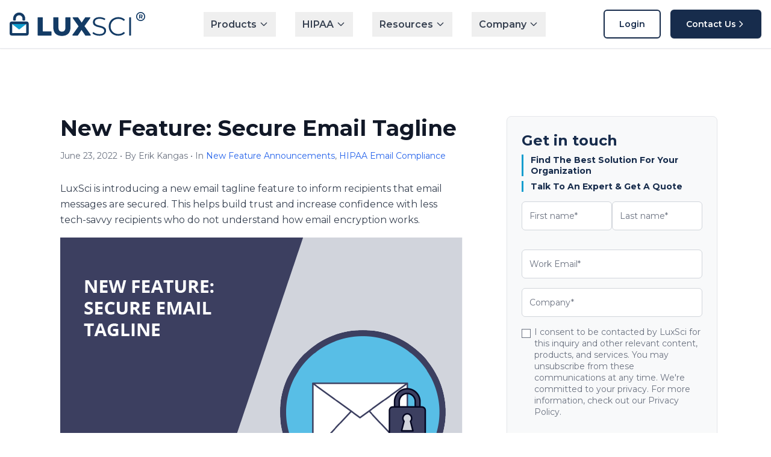

--- FILE ---
content_type: text/html; charset=UTF-8
request_url: https://luxsci.com/blog/secure-email-tagline.html
body_size: 16712
content:
<!doctype html>
<html lang="en-US" prefix="og: https://ogp.me/ns#">
<head>
  <meta charset="UTF-8" />
  <meta name="viewport" content="width=device-width, initial-scale=1" />
  
  <!-- Minimal critical CSS to prevent FOUC - full styles in main.css -->
  <style>
    .nav-loading { visibility: hidden; }
    .nav-loading header { visibility: visible; display: block; background: #fff; position: sticky; top: 0; z-index: 50; }
    .nav-loading .nav-flex { display: flex; align-items: center; justify-content: space-between; height: 4rem; }
    @media (min-width: 1024px) { .nav-loading .nav-flex { height: 5rem; } }
  </style>
  
  
<!-- Search Engine Optimization by Rank Math PRO - https://rankmath.com/ -->
<title>New Feature: Secure Email Tagline - LuxSci</title>
<link data-rocket-prefetch href="https://www.gstatic.com" rel="dns-prefetch">
<link data-rocket-prefetch href="https://www.google.com" rel="dns-prefetch"><link rel="preload" data-rocket-preload as="image" href="https://d2g355lhiymhv6.cloudfront.net/wp-content/uploads/2022/06/22110715/secure-email-tagline.png" imagesrcset="https://d2g355lhiymhv6.cloudfront.net/wp-content/uploads/2022/06/22110715/secure-email-tagline.png 668w, https://d2g355lhiymhv6.cloudfront.net/wp-content/uploads/2022/06/22110715/secure-email-tagline-300x225.png 300w" imagesizes="(max-width: 668px) 100vw, 668px" fetchpriority="high">
<meta name="description" content="Build trust with your customer base by enabling our secure email tagline. Show that data security and privacy matter to your business."/>
<meta name="robots" content="follow, index, max-snippet:-1, max-video-preview:-1, max-image-preview:large"/>
<link rel="canonical" href="https://luxsci.com/blog/secure-email-tagline.html" />
<meta property="og:locale" content="en_US" />
<meta property="og:type" content="article" />
<meta property="og:title" content="New Feature: Secure Email Tagline - LuxSci" />
<meta property="og:description" content="Build trust with your customer base by enabling our secure email tagline. Show that data security and privacy matter to your business." />
<meta property="og:url" content="https://luxsci.com/blog/secure-email-tagline.html" />
<meta property="og:site_name" content="LuxSci" />
<meta property="article:publisher" content="https://www.facebook.com/LuxSciSecure" />
<meta property="article:tag" content="email encryption" />
<meta property="article:tag" content="email security" />
<meta property="article:tag" content="encryption" />
<meta property="article:tag" content="escrow" />
<meta property="article:tag" content="portal pickup" />
<meta property="article:tag" content="tls" />
<meta property="article:tag" content="tls encryption" />
<meta property="article:tag" content="user experience" />
<meta property="article:section" content="New Feature Announcements" />
<meta property="og:updated_time" content="2025-11-04T03:20:46-05:00" />
<meta property="og:image" content="https://d2g355lhiymhv6.cloudfront.net/wp-content/uploads/2022/06/22110715/secure-email-tagline.png" />
<meta property="og:image:secure_url" content="https://d2g355lhiymhv6.cloudfront.net/wp-content/uploads/2022/06/22110715/secure-email-tagline.png" />
<meta property="og:image:width" content="668" />
<meta property="og:image:height" content="500" />
<meta property="og:image:alt" content="secure email tagline" />
<meta property="og:image:type" content="image/png" />
<meta property="article:published_time" content="2022-06-23T09:00:54-04:00" />
<meta property="article:modified_time" content="2025-11-04T03:20:46-05:00" />
<meta name="twitter:card" content="summary_large_image" />
<meta name="twitter:title" content="New Feature: Secure Email Tagline - LuxSci" />
<meta name="twitter:description" content="Build trust with your customer base by enabling our secure email tagline. Show that data security and privacy matter to your business." />
<meta name="twitter:site" content="@LuxSci" />
<meta name="twitter:creator" content="@LuxSci" />
<meta name="twitter:image" content="https://d2g355lhiymhv6.cloudfront.net/wp-content/uploads/2022/06/22110715/secure-email-tagline.png" />
<meta name="twitter:label1" content="Written by" />
<meta name="twitter:data1" content="Erik Kangas" />
<meta name="twitter:label2" content="Time to read" />
<meta name="twitter:data2" content="1 minute" />
<script type="application/ld+json" class="rank-math-schema-pro">{"@context":"https://schema.org","@graph":[{"@type":["Corporation","Organization"],"@id":"https://luxsci.com/blog/#organization","name":"LuxSci","url":"https://luxsci.com/blog","sameAs":["https://www.facebook.com/LuxSciSecure","https://twitter.com/LuxSci"]},{"@type":"WebSite","@id":"https://luxsci.com/blog/#website","url":"https://luxsci.com/blog","name":"LuxSci","publisher":{"@id":"https://luxsci.com/blog/#organization"},"inLanguage":"en-US"},{"@type":"ImageObject","@id":"https://d2g355lhiymhv6.cloudfront.net/wp-content/uploads/2022/06/22110715/secure-email-tagline.png","url":"https://d2g355lhiymhv6.cloudfront.net/wp-content/uploads/2022/06/22110715/secure-email-tagline.png","width":"668","height":"500","caption":"secure email tagline","inLanguage":"en-US"},{"@type":"WebPage","@id":"https://luxsci.com/blog/secure-email-tagline.html#webpage","url":"https://luxsci.com/blog/secure-email-tagline.html","name":"New Feature: Secure Email Tagline - LuxSci","datePublished":"2022-06-23T09:00:54-04:00","dateModified":"2025-11-04T03:20:46-05:00","isPartOf":{"@id":"https://luxsci.com/blog/#website"},"primaryImageOfPage":{"@id":"https://d2g355lhiymhv6.cloudfront.net/wp-content/uploads/2022/06/22110715/secure-email-tagline.png"},"inLanguage":"en-US"},{"@type":"Person","@id":"https://luxsci.com/blog/secure-email-tagline.html#author","name":"Erik Kangas","image":{"@type":"ImageObject","@id":"https://secure.gravatar.com/avatar/29d18a06158a67e87ee2e7ecbb6099c9a68513c2e8c5f97b096a20dfc29abb8a?s=96&amp;d=identicon&amp;r=pg","url":"https://secure.gravatar.com/avatar/29d18a06158a67e87ee2e7ecbb6099c9a68513c2e8c5f97b096a20dfc29abb8a?s=96&amp;d=identicon&amp;r=pg","caption":"Erik Kangas","inLanguage":"en-US"},"worksFor":{"@id":"https://luxsci.com/blog/#organization"}},{"@type":"BlogPosting","headline":"New Feature: Secure Email Tagline - LuxSci","keywords":"email tagline","datePublished":"2022-06-23T09:00:54-04:00","dateModified":"2025-11-04T03:20:46-05:00","author":{"@id":"https://luxsci.com/blog/secure-email-tagline.html#author","name":"Erik Kangas"},"publisher":{"@id":"https://luxsci.com/blog/#organization"},"description":"Build trust with your customer base by enabling our secure email tagline. Show that data security and privacy matter to your business.","name":"New Feature: Secure Email Tagline - LuxSci","@id":"https://luxsci.com/blog/secure-email-tagline.html#richSnippet","isPartOf":{"@id":"https://luxsci.com/blog/secure-email-tagline.html#webpage"},"image":{"@id":"https://d2g355lhiymhv6.cloudfront.net/wp-content/uploads/2022/06/22110715/secure-email-tagline.png"},"inLanguage":"en-US","mainEntityOfPage":{"@id":"https://luxsci.com/blog/secure-email-tagline.html#webpage"}}]}</script>
<!-- /Rank Math WordPress SEO plugin -->


<link rel="alternate" title="oEmbed (JSON)" type="application/json+oembed" href="https://luxsci.com/blog/wp-json/oembed/1.0/embed?url=https%3A%2F%2Fluxsci.com%2Fblog%2Fsecure-email-tagline.html" />
<link rel="alternate" title="oEmbed (XML)" type="text/xml+oembed" href="https://luxsci.com/blog/wp-json/oembed/1.0/embed?url=https%3A%2F%2Fluxsci.com%2Fblog%2Fsecure-email-tagline.html&#038;format=xml" />
<style id='wp-img-auto-sizes-contain-inline-css' type='text/css'>
img:is([sizes=auto i],[sizes^="auto," i]){contain-intrinsic-size:3000px 1500px}
/*# sourceURL=wp-img-auto-sizes-contain-inline-css */
</style>
<style id='wp-emoji-styles-inline-css' type='text/css'>

	img.wp-smiley, img.emoji {
		display: inline !important;
		border: none !important;
		box-shadow: none !important;
		height: 1em !important;
		width: 1em !important;
		margin: 0 0.07em !important;
		vertical-align: -0.1em !important;
		background: none !important;
		padding: 0 !important;
	}
/*# sourceURL=wp-emoji-styles-inline-css */
</style>
<style id='wp-block-library-inline-css' type='text/css'>
:root{--wp-block-synced-color:#7a00df;--wp-block-synced-color--rgb:122,0,223;--wp-bound-block-color:var(--wp-block-synced-color);--wp-editor-canvas-background:#ddd;--wp-admin-theme-color:#007cba;--wp-admin-theme-color--rgb:0,124,186;--wp-admin-theme-color-darker-10:#006ba1;--wp-admin-theme-color-darker-10--rgb:0,107,160.5;--wp-admin-theme-color-darker-20:#005a87;--wp-admin-theme-color-darker-20--rgb:0,90,135;--wp-admin-border-width-focus:2px}@media (min-resolution:192dpi){:root{--wp-admin-border-width-focus:1.5px}}.wp-element-button{cursor:pointer}:root .has-very-light-gray-background-color{background-color:#eee}:root .has-very-dark-gray-background-color{background-color:#313131}:root .has-very-light-gray-color{color:#eee}:root .has-very-dark-gray-color{color:#313131}:root .has-vivid-green-cyan-to-vivid-cyan-blue-gradient-background{background:linear-gradient(135deg,#00d084,#0693e3)}:root .has-purple-crush-gradient-background{background:linear-gradient(135deg,#34e2e4,#4721fb 50%,#ab1dfe)}:root .has-hazy-dawn-gradient-background{background:linear-gradient(135deg,#faaca8,#dad0ec)}:root .has-subdued-olive-gradient-background{background:linear-gradient(135deg,#fafae1,#67a671)}:root .has-atomic-cream-gradient-background{background:linear-gradient(135deg,#fdd79a,#004a59)}:root .has-nightshade-gradient-background{background:linear-gradient(135deg,#330968,#31cdcf)}:root .has-midnight-gradient-background{background:linear-gradient(135deg,#020381,#2874fc)}:root{--wp--preset--font-size--normal:16px;--wp--preset--font-size--huge:42px}.has-regular-font-size{font-size:1em}.has-larger-font-size{font-size:2.625em}.has-normal-font-size{font-size:var(--wp--preset--font-size--normal)}.has-huge-font-size{font-size:var(--wp--preset--font-size--huge)}.has-text-align-center{text-align:center}.has-text-align-left{text-align:left}.has-text-align-right{text-align:right}.has-fit-text{white-space:nowrap!important}#end-resizable-editor-section{display:none}.aligncenter{clear:both}.items-justified-left{justify-content:flex-start}.items-justified-center{justify-content:center}.items-justified-right{justify-content:flex-end}.items-justified-space-between{justify-content:space-between}.screen-reader-text{border:0;clip-path:inset(50%);height:1px;margin:-1px;overflow:hidden;padding:0;position:absolute;width:1px;word-wrap:normal!important}.screen-reader-text:focus{background-color:#ddd;clip-path:none;color:#444;display:block;font-size:1em;height:auto;left:5px;line-height:normal;padding:15px 23px 14px;text-decoration:none;top:5px;width:auto;z-index:100000}html :where(.has-border-color){border-style:solid}html :where([style*=border-top-color]){border-top-style:solid}html :where([style*=border-right-color]){border-right-style:solid}html :where([style*=border-bottom-color]){border-bottom-style:solid}html :where([style*=border-left-color]){border-left-style:solid}html :where([style*=border-width]){border-style:solid}html :where([style*=border-top-width]){border-top-style:solid}html :where([style*=border-right-width]){border-right-style:solid}html :where([style*=border-bottom-width]){border-bottom-style:solid}html :where([style*=border-left-width]){border-left-style:solid}html :where(img[class*=wp-image-]){height:auto;max-width:100%}:where(figure){margin:0 0 1em}html :where(.is-position-sticky){--wp-admin--admin-bar--position-offset:var(--wp-admin--admin-bar--height,0px)}@media screen and (max-width:600px){html :where(.is-position-sticky){--wp-admin--admin-bar--position-offset:0px}}

/*# sourceURL=wp-block-library-inline-css */
</style><style id='global-styles-inline-css' type='text/css'>
:root{--wp--preset--aspect-ratio--square: 1;--wp--preset--aspect-ratio--4-3: 4/3;--wp--preset--aspect-ratio--3-4: 3/4;--wp--preset--aspect-ratio--3-2: 3/2;--wp--preset--aspect-ratio--2-3: 2/3;--wp--preset--aspect-ratio--16-9: 16/9;--wp--preset--aspect-ratio--9-16: 9/16;--wp--preset--color--black: #000000;--wp--preset--color--cyan-bluish-gray: #abb8c3;--wp--preset--color--white: #ffffff;--wp--preset--color--pale-pink: #f78da7;--wp--preset--color--vivid-red: #cf2e2e;--wp--preset--color--luminous-vivid-orange: #ff6900;--wp--preset--color--luminous-vivid-amber: #fcb900;--wp--preset--color--light-green-cyan: #7bdcb5;--wp--preset--color--vivid-green-cyan: #00d084;--wp--preset--color--pale-cyan-blue: #8ed1fc;--wp--preset--color--vivid-cyan-blue: #0693e3;--wp--preset--color--vivid-purple: #9b51e0;--wp--preset--gradient--vivid-cyan-blue-to-vivid-purple: linear-gradient(135deg,rgb(6,147,227) 0%,rgb(155,81,224) 100%);--wp--preset--gradient--light-green-cyan-to-vivid-green-cyan: linear-gradient(135deg,rgb(122,220,180) 0%,rgb(0,208,130) 100%);--wp--preset--gradient--luminous-vivid-amber-to-luminous-vivid-orange: linear-gradient(135deg,rgb(252,185,0) 0%,rgb(255,105,0) 100%);--wp--preset--gradient--luminous-vivid-orange-to-vivid-red: linear-gradient(135deg,rgb(255,105,0) 0%,rgb(207,46,46) 100%);--wp--preset--gradient--very-light-gray-to-cyan-bluish-gray: linear-gradient(135deg,rgb(238,238,238) 0%,rgb(169,184,195) 100%);--wp--preset--gradient--cool-to-warm-spectrum: linear-gradient(135deg,rgb(74,234,220) 0%,rgb(151,120,209) 20%,rgb(207,42,186) 40%,rgb(238,44,130) 60%,rgb(251,105,98) 80%,rgb(254,248,76) 100%);--wp--preset--gradient--blush-light-purple: linear-gradient(135deg,rgb(255,206,236) 0%,rgb(152,150,240) 100%);--wp--preset--gradient--blush-bordeaux: linear-gradient(135deg,rgb(254,205,165) 0%,rgb(254,45,45) 50%,rgb(107,0,62) 100%);--wp--preset--gradient--luminous-dusk: linear-gradient(135deg,rgb(255,203,112) 0%,rgb(199,81,192) 50%,rgb(65,88,208) 100%);--wp--preset--gradient--pale-ocean: linear-gradient(135deg,rgb(255,245,203) 0%,rgb(182,227,212) 50%,rgb(51,167,181) 100%);--wp--preset--gradient--electric-grass: linear-gradient(135deg,rgb(202,248,128) 0%,rgb(113,206,126) 100%);--wp--preset--gradient--midnight: linear-gradient(135deg,rgb(2,3,129) 0%,rgb(40,116,252) 100%);--wp--preset--font-size--small: 13px;--wp--preset--font-size--medium: 20px;--wp--preset--font-size--large: 36px;--wp--preset--font-size--x-large: 42px;--wp--preset--font-family--system: ui-sans-serif, system-ui;--wp--preset--spacing--20: 0.44rem;--wp--preset--spacing--30: 0.67rem;--wp--preset--spacing--40: 1rem;--wp--preset--spacing--50: 1.5rem;--wp--preset--spacing--60: 2.25rem;--wp--preset--spacing--70: 3.38rem;--wp--preset--spacing--80: 5.06rem;--wp--preset--shadow--natural: 6px 6px 9px rgba(0, 0, 0, 0.2);--wp--preset--shadow--deep: 12px 12px 50px rgba(0, 0, 0, 0.4);--wp--preset--shadow--sharp: 6px 6px 0px rgba(0, 0, 0, 0.2);--wp--preset--shadow--outlined: 6px 6px 0px -3px rgb(255, 255, 255), 6px 6px rgb(0, 0, 0);--wp--preset--shadow--crisp: 6px 6px 0px rgb(0, 0, 0);}:where(body) { margin: 0; }.wp-site-blocks > .alignleft { float: left; margin-right: 2em; }.wp-site-blocks > .alignright { float: right; margin-left: 2em; }.wp-site-blocks > .aligncenter { justify-content: center; margin-left: auto; margin-right: auto; }:where(.is-layout-flex){gap: 0.5em;}:where(.is-layout-grid){gap: 0.5em;}.is-layout-flow > .alignleft{float: left;margin-inline-start: 0;margin-inline-end: 2em;}.is-layout-flow > .alignright{float: right;margin-inline-start: 2em;margin-inline-end: 0;}.is-layout-flow > .aligncenter{margin-left: auto !important;margin-right: auto !important;}.is-layout-constrained > .alignleft{float: left;margin-inline-start: 0;margin-inline-end: 2em;}.is-layout-constrained > .alignright{float: right;margin-inline-start: 2em;margin-inline-end: 0;}.is-layout-constrained > .aligncenter{margin-left: auto !important;margin-right: auto !important;}.is-layout-constrained > :where(:not(.alignleft):not(.alignright):not(.alignfull)){margin-left: auto !important;margin-right: auto !important;}body .is-layout-flex{display: flex;}.is-layout-flex{flex-wrap: wrap;align-items: center;}.is-layout-flex > :is(*, div){margin: 0;}body .is-layout-grid{display: grid;}.is-layout-grid > :is(*, div){margin: 0;}body{font-family: var(--wp--preset--font-family--system);padding-top: 0px;padding-right: 0px;padding-bottom: 0px;padding-left: 0px;}a:where(:not(.wp-element-button)){text-decoration: underline;}:root :where(.wp-element-button, .wp-block-button__link){background-color: #32373c;border-width: 0;color: #fff;font-family: inherit;font-size: inherit;font-style: inherit;font-weight: inherit;letter-spacing: inherit;line-height: inherit;padding-top: calc(0.667em + 2px);padding-right: calc(1.333em + 2px);padding-bottom: calc(0.667em + 2px);padding-left: calc(1.333em + 2px);text-decoration: none;text-transform: inherit;}.has-black-color{color: var(--wp--preset--color--black) !important;}.has-cyan-bluish-gray-color{color: var(--wp--preset--color--cyan-bluish-gray) !important;}.has-white-color{color: var(--wp--preset--color--white) !important;}.has-pale-pink-color{color: var(--wp--preset--color--pale-pink) !important;}.has-vivid-red-color{color: var(--wp--preset--color--vivid-red) !important;}.has-luminous-vivid-orange-color{color: var(--wp--preset--color--luminous-vivid-orange) !important;}.has-luminous-vivid-amber-color{color: var(--wp--preset--color--luminous-vivid-amber) !important;}.has-light-green-cyan-color{color: var(--wp--preset--color--light-green-cyan) !important;}.has-vivid-green-cyan-color{color: var(--wp--preset--color--vivid-green-cyan) !important;}.has-pale-cyan-blue-color{color: var(--wp--preset--color--pale-cyan-blue) !important;}.has-vivid-cyan-blue-color{color: var(--wp--preset--color--vivid-cyan-blue) !important;}.has-vivid-purple-color{color: var(--wp--preset--color--vivid-purple) !important;}.has-black-background-color{background-color: var(--wp--preset--color--black) !important;}.has-cyan-bluish-gray-background-color{background-color: var(--wp--preset--color--cyan-bluish-gray) !important;}.has-white-background-color{background-color: var(--wp--preset--color--white) !important;}.has-pale-pink-background-color{background-color: var(--wp--preset--color--pale-pink) !important;}.has-vivid-red-background-color{background-color: var(--wp--preset--color--vivid-red) !important;}.has-luminous-vivid-orange-background-color{background-color: var(--wp--preset--color--luminous-vivid-orange) !important;}.has-luminous-vivid-amber-background-color{background-color: var(--wp--preset--color--luminous-vivid-amber) !important;}.has-light-green-cyan-background-color{background-color: var(--wp--preset--color--light-green-cyan) !important;}.has-vivid-green-cyan-background-color{background-color: var(--wp--preset--color--vivid-green-cyan) !important;}.has-pale-cyan-blue-background-color{background-color: var(--wp--preset--color--pale-cyan-blue) !important;}.has-vivid-cyan-blue-background-color{background-color: var(--wp--preset--color--vivid-cyan-blue) !important;}.has-vivid-purple-background-color{background-color: var(--wp--preset--color--vivid-purple) !important;}.has-black-border-color{border-color: var(--wp--preset--color--black) !important;}.has-cyan-bluish-gray-border-color{border-color: var(--wp--preset--color--cyan-bluish-gray) !important;}.has-white-border-color{border-color: var(--wp--preset--color--white) !important;}.has-pale-pink-border-color{border-color: var(--wp--preset--color--pale-pink) !important;}.has-vivid-red-border-color{border-color: var(--wp--preset--color--vivid-red) !important;}.has-luminous-vivid-orange-border-color{border-color: var(--wp--preset--color--luminous-vivid-orange) !important;}.has-luminous-vivid-amber-border-color{border-color: var(--wp--preset--color--luminous-vivid-amber) !important;}.has-light-green-cyan-border-color{border-color: var(--wp--preset--color--light-green-cyan) !important;}.has-vivid-green-cyan-border-color{border-color: var(--wp--preset--color--vivid-green-cyan) !important;}.has-pale-cyan-blue-border-color{border-color: var(--wp--preset--color--pale-cyan-blue) !important;}.has-vivid-cyan-blue-border-color{border-color: var(--wp--preset--color--vivid-cyan-blue) !important;}.has-vivid-purple-border-color{border-color: var(--wp--preset--color--vivid-purple) !important;}.has-vivid-cyan-blue-to-vivid-purple-gradient-background{background: var(--wp--preset--gradient--vivid-cyan-blue-to-vivid-purple) !important;}.has-light-green-cyan-to-vivid-green-cyan-gradient-background{background: var(--wp--preset--gradient--light-green-cyan-to-vivid-green-cyan) !important;}.has-luminous-vivid-amber-to-luminous-vivid-orange-gradient-background{background: var(--wp--preset--gradient--luminous-vivid-amber-to-luminous-vivid-orange) !important;}.has-luminous-vivid-orange-to-vivid-red-gradient-background{background: var(--wp--preset--gradient--luminous-vivid-orange-to-vivid-red) !important;}.has-very-light-gray-to-cyan-bluish-gray-gradient-background{background: var(--wp--preset--gradient--very-light-gray-to-cyan-bluish-gray) !important;}.has-cool-to-warm-spectrum-gradient-background{background: var(--wp--preset--gradient--cool-to-warm-spectrum) !important;}.has-blush-light-purple-gradient-background{background: var(--wp--preset--gradient--blush-light-purple) !important;}.has-blush-bordeaux-gradient-background{background: var(--wp--preset--gradient--blush-bordeaux) !important;}.has-luminous-dusk-gradient-background{background: var(--wp--preset--gradient--luminous-dusk) !important;}.has-pale-ocean-gradient-background{background: var(--wp--preset--gradient--pale-ocean) !important;}.has-electric-grass-gradient-background{background: var(--wp--preset--gradient--electric-grass) !important;}.has-midnight-gradient-background{background: var(--wp--preset--gradient--midnight) !important;}.has-small-font-size{font-size: var(--wp--preset--font-size--small) !important;}.has-medium-font-size{font-size: var(--wp--preset--font-size--medium) !important;}.has-large-font-size{font-size: var(--wp--preset--font-size--large) !important;}.has-x-large-font-size{font-size: var(--wp--preset--font-size--x-large) !important;}.has-system-font-family{font-family: var(--wp--preset--font-family--system) !important;}
/*# sourceURL=global-styles-inline-css */
</style>

<link rel='stylesheet' id='simple-prod-style-css' href='https://luxsci.com/blog/wp-content/themes/LuxSci26/dist/assets/main-BCt2IxXd.css?ver=0.1.0' type='text/css' media='all' />
<link rel="https://api.w.org/" href="https://luxsci.com/blog/wp-json/" /><link rel="alternate" title="JSON" type="application/json" href="https://luxsci.com/blog/wp-json/wp/v2/posts/28116" /><meta name="generator" content="WordPress 6.9" />
<link rel='shortlink' href='https://luxsci.com/blog/?p=28116' />
<!-- SIMPLE PRODUCTION MODE - 23:47:14 -->
  
  <!-- Remove loading class when CSS is ready -->
  <script>
    // Remove nav-loading class as early as possible
    function removeNavLoading() {
      document.body.classList.remove('nav-loading');
    }
    
    // Try multiple approaches for fastest removal
    if (document.readyState === 'loading') {
      document.addEventListener('DOMContentLoaded', removeNavLoading);
    } else {
      removeNavLoading();
    }
    
    // Fallback timeout
    setTimeout(removeNavLoading, 100);
  </script>
<meta name="generator" content="WP Rocket 3.20.2" data-wpr-features="wpr_preconnect_external_domains wpr_oci wpr_preload_links wpr_desktop" /></head>
<body class="wp-singular post-template-default single single-post postid-28116 single-format-standard wp-theme-LuxSci26 min-h-svh bg-white text-slate-900 antialiased nav-loading">
  <a class="skip-link sr-only focus:not-sr-only" href="#main">Skip to content</a>
  
  <!-- Header -->
  <header  class="bg-white shadow-sm border-b border-gray-200 sticky top-0 z-50 mb-8 md:mb-16 lg:mb-20">
    <div  class="container mx-auto px-4">
      <div class="nav-flex flex items-center justify-between h-16 lg:h-20">
        
        <!-- Logo -->
        <div class="logo-container flex-shrink-0">
          <a href="https://luxsci.com/blog/" class="flex items-center hover:opacity-80 transition-opacity duration-200" data-wpel-link="internal" target="_self" rel="follow">
            <img src="https://luxsci.com/blog/wp-content/themes/LuxSci26/assets/images/logos/horizontal-logo-dark.svg" alt="LuxSci" class="h-8 lg:h-10 w-auto">
          </a>
        </div>
        
        <!-- Desktop Navigation -->
        <nav class="desktop-nav hidden lg:flex items-center space-x-8">
          <!-- Products Dropdown -->
          <div class="nav-dropdown group relative">
            <button class="nav-link flex items-center space-x-1 px-3 py-2 text-gray-700 hover:text-blue-600 font-semibold transition-colors duration-200">
              <span>Products</span>
              <svg class="w-4 h-4 transition-transform duration-200 group-hover:rotate-180" fill="none" stroke="currentColor" viewBox="0 0 24 24">
                <path stroke-linecap="round" stroke-linejoin="round" stroke-width="2" d="M19 9l-7 7-7-7"></path>
              </svg>
            </button>
            <div class="nav-dropdown-content absolute top-full left-0 mt-2 w-48 bg-white rounded-lg shadow-xl border border-gray-200 opacity-0 invisible group-hover:opacity-100 group-hover:visible transition-all duration-200 z-40">
              <div class="p-2">
                <a href="https://luxsci.com/secure-high-volume-email/" class="nav-dropdown-item block px-3 py-2 text-gray-900 hover:bg-gray-50 rounded-md transition-colors duration-200" data-wpel-link="internal" target="_self" rel="follow">Secure High Volume Email</a>
                <a href="https://luxsci.com/secure-email-gateway/" class="nav-dropdown-item block px-3 py-2 text-gray-900 hover:bg-gray-50 rounded-md transition-colors duration-200" data-wpel-link="internal" target="_self" rel="follow">Secure Email Gateway</a>
                <a href="https://luxsci.com/secure-marketing/" class="nav-dropdown-item block px-3 py-2 text-gray-900 hover:bg-gray-50 rounded-md transition-colors duration-200" data-wpel-link="internal" target="_self" rel="follow">Secure Marketing</a>
                <a href="https://luxsci.com/secure-forms/" class="nav-dropdown-item block px-3 py-2 text-gray-900 hover:bg-gray-50 rounded-md transition-colors duration-200" data-wpel-link="internal" target="_self" rel="follow">Secure Forms</a>
                <a href="https://luxsci.com/secure-text/" class="nav-dropdown-item block px-3 py-2 text-gray-900 hover:bg-gray-50 rounded-md transition-colors duration-200" data-wpel-link="internal" target="_self" rel="follow">Secure Text</a>
                <a href="https://luxsci.com/secure-email-hosting/" class="nav-dropdown-item block px-3 py-2 text-gray-900 hover:bg-gray-50 rounded-md transition-colors duration-200" data-wpel-link="internal" target="_self" rel="follow">Secure Email Hosting</a>
                <a href="https://luxsci.com/secure-web-hosting/" class="nav-dropdown-item block px-3 py-2 text-gray-900 hover:bg-gray-50 rounded-md transition-colors duration-200" data-wpel-link="internal" target="_self" rel="follow">Secure Web Hosting</a>
              </div>
            </div>
          </div>
          
          <!-- HIPAA Dropdown -->
          <div class="nav-dropdown group relative">
            <button class="nav-link flex items-center space-x-1 px-3 py-2 text-gray-700 hover:text-blue-600 font-semibold transition-colors duration-200">
              <span>HIPAA</span>
              <svg class="w-4 h-4 transition-transform duration-200 group-hover:rotate-180" fill="none" stroke="currentColor" viewBox="0 0 24 24">
                <path stroke-linecap="round" stroke-linejoin="round" stroke-width="2" d="M19 9l-7 7-7-7"></path>
              </svg>
            </button>
            <div class="nav-dropdown-content absolute top-full left-0 mt-2 w-48 bg-white rounded-lg shadow-xl border border-gray-200 opacity-0 invisible group-hover:opacity-100 group-hover:visible transition-all duration-200 z-40">
              <div class="p-2">
                <a href="https://luxsci.com/hipaa-compliant-email/" class="nav-dropdown-item block px-3 py-2 text-gray-900 hover:bg-gray-50 rounded-md transition-colors duration-200" data-wpel-link="internal" target="_self" rel="follow">HIPAA Compliant Email</a>
                <a href="https://luxsci.com/what-is-hipaa-compliant-marketing/" class="nav-dropdown-item block px-3 py-2 text-gray-900 hover:bg-gray-50 rounded-md transition-colors duration-200" data-wpel-link="internal" target="_self" rel="follow">HIPAA Compliant Marketing</a>
                <a href="https://luxsci.com/how-to-implement-hipaa-compliant-email-marketing/" class="nav-dropdown-item block px-3 py-2 text-gray-900 hover:bg-gray-50 rounded-md transition-colors duration-200" data-wpel-link="internal" target="_self" rel="follow">HIPAA Compliant Email Marketing</a>
                <a href="https://luxsci.com/what-is-a-hipaa-compliant-form/" class="nav-dropdown-item block px-3 py-2 text-gray-900 hover:bg-gray-50 rounded-md transition-colors duration-200" data-wpel-link="internal" target="_self" rel="follow">HIPAA Compliant Forms</a>
                <a href="https://luxsci.com/hipaa-compliant-hosting/" class="nav-dropdown-item block px-3 py-2 text-gray-900 hover:bg-gray-50 rounded-md transition-colors duration-200" data-wpel-link="internal" target="_self" rel="follow">HIPAA Compliant Hosting</a>
              </div>
            </div>
          </div>
          
          <!-- Resources Dropdown -->
          <div class="nav-dropdown group relative">
            <button class="nav-link flex items-center space-x-1 px-3 py-2 text-gray-700 hover:text-blue-600 font-semibold transition-colors duration-200">
              <span>Resources</span>
              <svg class="w-4 h-4 transition-transform duration-200 group-hover:rotate-180" fill="none" stroke="currentColor" viewBox="0 0 24 24">
                <path stroke-linecap="round" stroke-linejoin="round" stroke-width="2" d="M19 9l-7 7-7-7"></path>
              </svg>
            </button>
            <div class="nav-dropdown-content absolute top-full left-0 mt-2 w-48 bg-white rounded-lg shadow-xl border border-gray-200 opacity-0 invisible group-hover:opacity-100 group-hover:visible transition-all duration-200 z-40">
              <div class="p-2">
                <a href="https://luxsci.com/api/" class="nav-dropdown-item block px-3 py-2 text-gray-900 hover:bg-gray-50 rounded-md transition-colors duration-200" data-wpel-link="internal" target="_self" rel="follow">API Access</a>
                <a href="https://luxsci.com/smtp-tls-checker/" class="nav-dropdown-item block px-3 py-2 text-gray-900 hover:bg-gray-50 rounded-md transition-colors duration-200" data-wpel-link="internal" target="_self" rel="follow">SMTP TLS Checker</a>
                <a href="https://luxsci.com/secureline-technology/" class="nav-dropdown-item block px-3 py-2 text-gray-900 hover:bg-gray-50 rounded-md transition-colors duration-200" data-wpel-link="internal" target="_self" rel="follow">SecureLine Technology</a>
                <a href="https://status.luxsci.com/" class="nav-dropdown-item block px-3 py-2 text-gray-900 hover:bg-gray-50 rounded-md transition-colors duration-200" data-wpel-link="internal" target="_self" rel="follow">System Status</a>
                <a href="/category/hipaa-compliant-email/" class="nav-dropdown-item block px-3 py-2 text-gray-900 hover:bg-gray-50 rounded-md transition-colors duration-200" data-wpel-link="internal" target="_self" rel="follow">Blog</a>
                <a href="https://luxsci.com/eob-calculator/" class="nav-dropdown-item block px-3 py-2 text-gray-900 hover:bg-gray-50 rounded-md transition-colors duration-200" data-wpel-link="internal" target="_self" rel="follow">EOB Calculator</a>
              </div>
            </div>
          </div>
          
          <!-- Company Dropdown -->
          <div class="nav-dropdown group relative">
            <button class="nav-link flex items-center space-x-1 px-3 py-2 text-gray-700 hover:text-blue-600 font-semibold transition-colors duration-200">
              <span>Company</span>
              <svg class="w-4 h-4 transition-transform duration-200 group-hover:rotate-180" fill="none" stroke="currentColor" viewBox="0 0 24 24">
                <path stroke-linecap="round" stroke-linejoin="round" stroke-width="2" d="M19 9l-7 7-7-7"></path>
              </svg>
            </button>
            <div class="nav-dropdown-content absolute top-full left-0 mt-2 w-48 bg-white rounded-lg shadow-xl border border-gray-200 opacity-0 invisible group-hover:opacity-100 group-hover:visible transition-all duration-200 z-40">
              <div class="p-2">
                <a href="https://luxsci.com/company/" class="nav-dropdown-item block px-3 py-2 text-gray-900 hover:bg-gray-50 rounded-md transition-colors duration-200" data-wpel-link="internal" target="_self" rel="follow">About Us</a>
                <a href="https://luxsci.com/partners/" class="nav-dropdown-item block px-3 py-2 text-gray-900 hover:bg-gray-50 rounded-md transition-colors duration-200" data-wpel-link="internal" target="_self" rel="follow">Partners</a>
                <a href="https://luxsci.com/company/support/" class="nav-dropdown-item block px-3 py-2 text-gray-900 hover:bg-gray-50 rounded-md transition-colors duration-200" data-wpel-link="internal" target="_self" rel="follow">Support</a>
                <a href="https://luxsci.com/company/contact-us/" class="nav-dropdown-item block px-3 py-2 text-gray-900 hover:bg-gray-50 rounded-md transition-colors duration-200" data-wpel-link="internal" target="_self" rel="follow">Contact Us</a>
              </div>
            </div>
          </div>
        </nav>
        
        <!-- CTA Buttons -->
        <div class="hidden lg:flex items-center space-x-4">
          <a href="https://app.luxsci.com/perl/member/login.pl" class="btn-secondary" data-wpel-link="internal" target="_self" rel="follow">Login</a>
          <a href="https://luxsci.com/company/contact-us/" class="btn-primary" data-wpel-link="internal" target="_self" rel="follow">
            Contact Us
            <svg class="w-4 h-4" fill="none" stroke="currentColor" viewBox="0 0 24 24">
              <path stroke-linecap="round" stroke-linejoin="round" stroke-width="2" d="M9 5l7 7-7 7"></path>
            </svg>
          </a>
        </div>
        
        <!-- Mobile Menu Button -->
        <div class="lg:hidden">
          <button id="mobile-menu-button" class="mobile-toggle mobile-menu-toggle p-2 rounded-md text-gray-700 hover:text-blue-600 hover:bg-gray-100 transition-colors duration-200" aria-expanded="false">
            <svg class="w-6 h-6" fill="none" stroke="currentColor" viewBox="0 0 24 24">
              <path class="hamburger-line" stroke-linecap="round" stroke-linejoin="round" stroke-width="2" d="M4 6h16M4 12h16M4 18h16"></path>
              <path class="close-line hidden" stroke-linecap="round" stroke-linejoin="round" stroke-width="2" d="M6 18L18 6M6 6l12 12"></path>
            </svg>
          </button>
        </div>
      </div>
      
      <!-- Mobile Navigation -->
      <div  id="mobile-menu" class="lg:hidden hidden border-t border-gray-200 pt-4 pb-4">
        <div class="space-y-1">
          <!-- Mobile Products -->
          <div class="mobile-dropdown">
            <button class="mobile-dropdown-toggle w-full flex items-center justify-between px-3 py-2 text-gray-700 hover:text-blue-600 hover:bg-gray-50 rounded-md transition-colors duration-200">
              <span class="font-semibold">Products</span>
              <svg class="w-4 h-4 transform transition-transform duration-200" fill="none" stroke="currentColor" viewBox="0 0 24 24">
                <path stroke-linecap="round" stroke-linejoin="round" stroke-width="2" d="M19 9l-7 7-7-7"></path>
              </svg>
            </button>
            <div class="mobile-dropdown-content hidden pl-4 mt-1 space-y-1">
              <a href="https://luxsci.com/secure-high-volume-email/" class="block px-3 py-2 text-gray-600 hover:text-blue-600 hover:bg-gray-50 rounded-md" data-wpel-link="internal" target="_self" rel="follow">Secure High Volume Email</a>
              <a href="https://luxsci.com/secure-email-gateway/" class="block px-3 py-2 text-gray-600 hover:text-blue-600 hover:bg-gray-50 rounded-md" data-wpel-link="internal" target="_self" rel="follow">Secure Email Gateway</a>
              <a href="https://luxsci.com/secure-marketing/" class="block px-3 py-2 text-gray-600 hover:text-blue-600 hover:bg-gray-50 rounded-md" data-wpel-link="internal" target="_self" rel="follow">Secure Marketing</a>
              <a href="https://luxsci.com/secure-forms/" class="block px-3 py-2 text-gray-600 hover:text-blue-600 hover:bg-gray-50 rounded-md" data-wpel-link="internal" target="_self" rel="follow">Secure Forms</a>
              <a href="https://luxsci.com/secure-text/" class="block px-3 py-2 text-gray-600 hover:text-blue-600 hover:bg-gray-50 rounded-md" data-wpel-link="internal" target="_self" rel="follow">Secure Text</a>
              <a href="https://luxsci.com/secure-email-hosting/" class="block px-3 py-2 text-gray-600 hover:text-blue-600 hover:bg-gray-50 rounded-md" data-wpel-link="internal" target="_self" rel="follow">Secure Email Hosting</a>
              <a href="https://luxsci.com/secure-web-hosting/" class="block px-3 py-2 text-gray-600 hover:text-blue-600 hover:bg-gray-50 rounded-md" data-wpel-link="internal" target="_self" rel="follow">Secure Web Hosting</a>
            </div>
          </div>
          
          <!-- Mobile HIPAA -->
          <div class="mobile-dropdown">
            <button class="mobile-dropdown-toggle w-full flex items-center justify-between px-3 py-2 text-gray-700 hover:text-blue-600 hover:bg-gray-50 rounded-md transition-colors duration-200">
              <span class="font-semibold">HIPAA</span>
              <svg class="w-4 h-4 transform transition-transform duration-200" fill="none" stroke="currentColor" viewBox="0 0 24 24">
                <path stroke-linecap="round" stroke-linejoin="round" stroke-width="2" d="M19 9l-7 7-7-7"></path>
              </svg>
            </button>
            <div class="mobile-dropdown-content hidden pl-4 mt-1 space-y-1">
              <a href="https://luxsci.com/hipaa-compliant-email/" class="block px-3 py-2 text-gray-600 hover:text-blue-600 hover:bg-gray-50 rounded-md" data-wpel-link="internal" target="_self" rel="follow">HIPAA Compliant Email</a>
              <a href="https://luxsci.com/what-is-hipaa-compliant-marketing/" class="block px-3 py-2 text-gray-600 hover:text-blue-600 hover:bg-gray-50 rounded-md" data-wpel-link="internal" target="_self" rel="follow">HIPAA Compliant Marketing</a>
              <a href="https://luxsci.com/how-to-implement-hipaa-compliant-email-marketing/" class="block px-3 py-2 text-gray-600 hover:text-blue-600 hover:bg-gray-50 rounded-md" data-wpel-link="internal" target="_self" rel="follow">HIPAA Compliant Email Marketing</a>
              <a href="https://luxsci.com/what-is-a-hipaa-compliant-form/" class="block px-3 py-2 text-gray-600 hover:text-blue-600 hover:bg-gray-50 rounded-md" data-wpel-link="internal" target="_self" rel="follow">HIPAA Compliant Forms</a>
              <a href="https://luxsci.com/hipaa-compliant-hosting/" class="block px-3 py-2 text-gray-600 hover:text-blue-600 hover:bg-gray-50 rounded-md" data-wpel-link="internal" target="_self" rel="follow">HIPAA Compliant Hosting</a>
            </div>
          </div>
          
          <!-- Mobile Resources -->
          <div class="mobile-dropdown">
            <button class="mobile-dropdown-toggle w-full flex items-center justify-between px-3 py-2 text-gray-700 hover:text-blue-600 hover:bg-gray-50 rounded-md transition-colors duration-200">
              <span class="font-semibold">Resources</span>
              <svg class="w-4 h-4 transform transition-transform duration-200" fill="none" stroke="currentColor" viewBox="0 0 24 24">
                <path stroke-linecap="round" stroke-linejoin="round" stroke-width="2" d="M19 9l-7 7-7-7"></path>
              </svg>
            </button>
            <div class="mobile-dropdown-content hidden pl-4 mt-1 space-y-1">
              <a href="https://luxsci.com/api/" class="block px-3 py-2 text-gray-600 hover:text-blue-600 hover:bg-gray-50 rounded-md" data-wpel-link="internal" target="_self" rel="follow">API Access</a>
              <a href="https://luxsci.com/smtp-tls-checker/" class="block px-3 py-2 text-gray-600 hover:text-blue-600 hover:bg-gray-50 rounded-md" data-wpel-link="internal" target="_self" rel="follow">SMTP TLS Checker</a>
              <a href="https://luxsci.com/secureline-technology/" class="block px-3 py-2 text-gray-600 hover:text-blue-600 hover:bg-gray-50 rounded-md" data-wpel-link="internal" target="_self" rel="follow">SecureLine Technology</a>
              <a href="https://status.luxsci.com/" class="block px-3 py-2 text-gray-600 hover:text-blue-600 hover:bg-gray-50 rounded-md" data-wpel-link="internal" target="_self" rel="follow">System Status</a>
              <a href="/category/hipaa-compliant-email/" class="block px-3 py-2 text-gray-600 hover:text-blue-600 hover:bg-gray-50 rounded-md" data-wpel-link="internal" target="_self" rel="follow">Blog</a>
              <a href="https://luxsci.com/eob-calculator/" class="block px-3 py-2 text-gray-600 hover:text-blue-600 hover:bg-gray-50 rounded-md" data-wpel-link="internal" target="_self" rel="follow">EOB Calculator</a>
            </div>
          </div>
          
          <!-- Mobile Company -->
          <div class="mobile-dropdown">
            <button class="mobile-dropdown-toggle w-full flex items-center justify-between px-3 py-2 text-gray-700 hover:text-blue-600 hover:bg-gray-50 rounded-md transition-colors duration-200">
              <span class="font-semibold">Company</span>
              <svg class="w-4 h-4 transform transition-transform duration-200" fill="none" stroke="currentColor" viewBox="0 0 24 24">
                <path stroke-linecap="round" stroke-linejoin="round" stroke-width="2" d="M19 9l-7 7-7-7"></path>
              </svg>
            </button>
            <div class="mobile-dropdown-content hidden pl-4 mt-1 space-y-1">
              <a href="https://luxsci.com/company/" class="block px-3 py-2 text-gray-600 hover:text-blue-600 hover:bg-gray-50 rounded-md" data-wpel-link="internal" target="_self" rel="follow">About Us</a>
              <a href="https://luxsci.com/partners/" class="block px-3 py-2 text-gray-600 hover:text-blue-600 hover:bg-gray-50 rounded-md" data-wpel-link="internal" target="_self" rel="follow">Partners</a>
              <a href="https://luxsci.com/company/support/" class="block px-3 py-2 text-gray-600 hover:text-blue-600 hover:bg-gray-50 rounded-md" data-wpel-link="internal" target="_self" rel="follow">Support</a>
              <a href="https://luxsci.com/company/contact-us/" class="block px-3 py-2 text-gray-600 hover:text-blue-600 hover:bg-gray-50 rounded-md" data-wpel-link="internal" target="_self" rel="follow">Contact Us</a>
            </div>
          </div>
          
          <!-- Mobile CTA -->
          <div class="pt-4 border-t border-gray-200 mt-4 space-y-3">
            <a href="https://app.luxsci.com/perl/member/login.pl" class="btn-secondary w-full text-center" data-wpel-link="internal" target="_self" rel="follow">Login</a>
            <a href="https://luxsci.com/company/contact-us/" class="btn-primary w-full text-center justify-center" data-wpel-link="internal" target="_self" rel="follow">
              Contact Us
              <svg class="w-4 h-4" fill="none" stroke="currentColor" viewBox="0 0 24 24">
                <path stroke-linecap="round" stroke-linejoin="round" stroke-width="2" d="M9 5l7 7-7 7"></path>
              </svg>
            </a>
          </div>
        </div>
      </div>
    </div>
  </header>
<div  class="container mx-auto py-8 px-4 md:px-8 xl:px-25">
    <div  class="grid grid-cols-1 xl:grid-cols-6 gap-4 md:gap-8">
      <!-- Main Content Area (4 columns out of 6) -->
      <main  id="main" class="xl:col-span-4">
              <article class="w-full post-28116 post type-post status-publish format-standard has-post-thumbnail hentry category-features-and-services category-hipaa-email-compliance tag-email-encryption tag-email-security tag-encryption tag-escrow tag-portal-pickup tag-tls tag-tls-encryption tag-user-experience">
          <header class="mb-8">
            <h1 class="!mb-4 text-3xl lg:text-4xl font-bold text-gray-900">New Feature: Secure Email Tagline</h1>
            <div class="text-sm text-gray-500 mb-4">
              June 23, 2022 • By Erik Kangas                              • In <a href="https://luxsci.com/blog/category/features-and-services" rel="category tag follow" data-wpel-link="internal" target="_self">New Feature Announcements</a>, <a href="https://luxsci.com/blog/category/hipaa-email-compliance" rel="category tag follow" data-wpel-link="internal" target="_self">HIPAA Email Compliance</a>                          </div>
          </header>
          
          <div class="entry-content prose prose-slate max-w-none">
            <p>LuxSci is introducing a new email tagline feature to inform recipients that email messages are secured. This helps build trust and increase confidence with less tech-savvy recipients who do not understand how email encryption works.</p>
<p><a href="https://d2g355lhiymhv6.cloudfront.net/wp-content/uploads/2022/06/22110715/secure-email-tagline.png" target="_blank" rel="noopener nofollow external" data-wpel-link="external"><img fetchpriority="high" decoding="async" class="size-full wp-image-28119 aligncenter" src="https://d2g355lhiymhv6.cloudfront.net/wp-content/uploads/2022/06/22110715/secure-email-tagline.png" alt="secure email tagline" width="668" height="500" srcset="https://d2g355lhiymhv6.cloudfront.net/wp-content/uploads/2022/06/22110715/secure-email-tagline.png 668w, https://d2g355lhiymhv6.cloudfront.net/wp-content/uploads/2022/06/22110715/secure-email-tagline-300x225.png 300w" sizes="(max-width: 668px) 100vw, 668px" /></a></p>
<h2>TLS Encryption</h2>
<p>TLS encryption is now widely supported by the most popular email providers. As a result, more organizations are choosing to send emails containing sensitive data with TLS encryption. There are a few reasons for this:</p>
<ol>
<li>TLS encryption is permitted under HIPAA and most compliance regulations.</li>
<li>It’s easier to use and does not require recipients to log in to portals to access their messages.</li>
<li>The open and response rates are higher on TLS encrypted messages.</li>
</ol>
<p>However, using only TLS to encrypt emails can be confusing to the laypeople receiving them. While it’s easy to use and “invisible,” that can be concerning when transmitting sensitive information. If it looks like a regular email, recipients may be concerned that the organization does not care about the security of their personal information. This perception can negatively impact the business and dissuade people from using digital channels.</p>
<h2>Introducing a New Email Tagline</h2>
<p>For these reasons, all Email Hosting, Secure Connector, Secure High Volume Email, and Secure Marketing customers who send emails encrypted via SecureLine will have a small tagline at the bottom of the email that indicates the message is secure. It looks like this:</p>
<p><a href="https://d2g355lhiymhv6.cloudfront.net/wp-content/uploads/2022/06/22104522/Screen-Shot-2022-06-22-at-10.45.10-AM.png" target="_blank" rel="noopener nofollow external" data-wpel-link="external"><img decoding="async" class="aligncenter wp-image-28118 size-medium" src="https://d2g355lhiymhv6.cloudfront.net/wp-content/uploads/2022/06/22104522/Screen-Shot-2022-06-22-at-10.45.10-AM-300x33.png" alt="message secured by LuxSci tagline" width="300" height="33" srcset="https://d2g355lhiymhv6.cloudfront.net/wp-content/uploads/2022/06/22104522/Screen-Shot-2022-06-22-at-10.45.10-AM-300x33.png 300w, https://d2g355lhiymhv6.cloudfront.net/wp-content/uploads/2022/06/22104522/Screen-Shot-2022-06-22-at-10.45.10-AM.png 458w" sizes="(max-width: 300px) 100vw, 300px" /></a></p>
<p>This tagline builds trust and lets the recipient know that the company has taken steps to secure sensitive data. If you are an existing customer, visit your email settings or contact Customer Support to enable this feature. New customers will automatically have the tagline enabled when sending SecureLine encrypted emails.</p>
          </div>
          
            <footer class="mt-8 pt-6 border-t border-gray-200">
              <!-- Author Bio Box -->
                <div class="author-bio-box bg-gray-50 border border-gray-200 rounded-lg p-6 mt-8">
    <!-- Header with profile picture and name -->
    <div class="flex gap-4 items-center mb-3">
      <div class="flex-shrink-0">
        <img src="https://luxsci.com/blog/wp-content/uploads/2025/12/Erik-Kangas-2.webp" 
             alt="Erik Kangas" 
             class="w-16 h-16 rounded-full object-cover border-2 border-gray-300">
      </div>
      <h3 class="text-lg font-semibold text-gray-900">
        About Erik Kangas      </h3>
    </div>
    
    <!-- Bio content spans full width -->
    <div class="text-gray-600 leading-relaxed mb-3 text-sm">
      <p>With 30 years engaged in to both academic research and software architecture, Erik Kangas is the founder and Chief Technology Officer of LuxSci, playing a core role in building the company into the market leader for HIPAA compliant, secure healthcare communications solutions that it is today. An international lecturer on messaging security, Erik also advises and consults on email technology strategies and best practices, secure architectures, and HIPAA compliance. Erik holds undergraduate degrees in physics and mathematics from Case Western Reserve University, and a doctoral degree in computational biophysics from MIT.</p>
    </div>
    
    <!-- Social Media Links -->
          <div class="flex gap-2 items-center">
        <span class="text-xs text-gray-500 font-medium">Follow:</span>
        
                
                
                
                  <a href="https://www.linkedin.com/in/erikkangas" target="_blank" rel="noopener noreferrer nofollow external" class="text-gray-400 hover:text-blue-700 transition-colors duration-200" aria-label="Erik Kangas on LinkedIn" data-wpel-link="external">
            <img src="https://luxsci.com/blog/wp-content/themes/LuxSci26/assets/images/logos/Linkedin-Logo.svg" 
                 alt="LinkedIn" 
                 class="w-20 h-5"
                 style="width: 79px; height: 20px;">
          </a>
              </div>
      </div>
              </footer>
        </article>
          </main>
    
    <!-- Sidebar (2 columns out of 6) -->
    <aside id="sidebar" class="xl:col-span-2">
      <div class="space-y-6 md:space-y-8 sidebar">
  <!-- Contact Form -->
  <div class="rounded-lg shadow-sm border border-gray-200 p-4 md:p-6 contact-form-widget" style="background-color: #f8f9fa;">
    <h3 class="text-lg font-semibold mb-2 text-gray-900">Get in touch</h3>
    <div class="mb-4">
      <blockquote class="text-gray-600 text-sm mb-2">Find The Best Solution For Your Organization</blockquote>
      <blockquote class="text-gray-600 text-sm">Talk To An Expert & Get A Quote</blockquote>
    </div>

    <META HTTP-EQUIV="Content-type" CONTENT="text/html; charset=UTF-8">
    <script src="https://www.google.com/recaptcha/api.js"></script>
    <script>
        function timestamp() { 
            var response = document.getElementById("g-recaptcha-response"); 
            if (response == null || response.value.trim() == "") {
                var elems = JSON.parse(document.getElementsByName("captcha_settings")[0].value);
                elems["ts"] = JSON.stringify(new Date().getTime());
                document.getElementsByName("captcha_settings")[0].value = JSON.stringify(elems); 
            } 
        } 
        setInterval(timestamp, 500);

        // Validation des champs obligatoires
        function validateForm() {
            var firstName = document.getElementById("first_name").value.trim();
            var lastName = document.getElementById("last_name").value.trim();
            var company = document.getElementById("company").value.trim();
            var email = document.getElementById("email").value.trim();

            if (!firstName || !lastName || !email || !company) {
                alert("Please complete all required fields.");
                return false; // Empêche l'envoi du formulaire
            }
            return true; // Permet l'envoi si tous les champs sont remplis
        }
    </script>

    <form action="https://webto.salesforce.com/servlet/servlet.WebToLead?encoding=UTF-8&orgId=00DHr000003Yktv" method="POST" onsubmit="return validateForm();">

<input type="hidden" name='captcha_settings' value='{"keyname":"web_to_lead","fallback":"true","orgId":"00DHr000003Yktv","ts":""}'>
<input type="hidden" name="oid" value="00DHr000003Yktv">
<input type="hidden" name="retURL" value="https://luxsci.com/thank-you/">

<div class="containerr pilar-container">
    <div class="column pilar-edit-input">
      <input id="first_name" maxlength="40" name="first_name" size="20" type="text" placeholder="First name*" required />
    </div>
    <div class="column pilar-edit-input">
      <input id="last_name" maxlength="80" name="last_name" size="20" type="text" placeholder="Last name*" required /><br>
    </div>
 </div>
  
<input  id="email" maxlength="80" name="email" size="20" type="text" placeholder="Work Email*" required />

<input  id="company" maxlength="80" name="company" size="20" type="text" placeholder="Company*" required />

<div class="email-opt-in" style="font-size: 14px; align-items: flex-start;">
  <div class="checkbox-column" style="padding-right:2%;">
    <input style="width:15px; height:15px;"  id="00NPY000002QU4X" name="00NPY000002QU4X" type="checkbox" value="1" required />
  </div>
  <div class="text-column">
    I consent to be contacted by LuxSci for this inquiry and other relevant content, products, and services. You may unsubscribe from these communications at any time. We're committed to your privacy. For more information, check out our Privacy Policy.
  </div>
</div>
</br>

<div class="g-recaptcha" data-sitekey="6LcSUvgpAAAAAEdFphKDLT6VvoD7XEVSgyq96Q2_"></div><br>

<input type="submit" name="submit" class="submitbutton" value="Submit" style="background-color: #109dce; color: white; font-weight: bold;">

</form>

    <p class="text-sm text-gray-600 mt-3">A member of our staff will reach out to you</p>
  </div>

  <!-- Search Widget -->
  <!-- <div class="bg-white rounded-lg shadow-sm border border-gray-200 p-4 md:p-6">
    <h3 class="text-lg font-semibold mb-4">Search</h3>
    <form role="search" method="get" action="https://luxsci.com/blog/">
      <div class="flex">
        <input type="search" name="s" placeholder="Search..." value="" class="flex-1 px-3 py-2 border border-gray-300 rounded-l focus:outline-none focus:ring-2 focus:ring-blue-500 focus:border-blue-500 text-sm">
        <button type="submit" class="px-4 py-2 bg-blue-600 text-white rounded-r hover:bg-blue-700 transition-colors duration-200">
          Search
        </button>
      </div>
    </form>
  </div> -->

  <!-- Categories Widget -->
  <div class="bg-white rounded-lg shadow-sm border border-gray-200 p-4 md:p-6">
    <h3 class="text-lg font-semibold mb-4">Category</h3>
    <ul class="space-y-2">
              <li>
          <a href="https://luxsci.com/blog/category/aaa-featured-articles" class="hover:text-blue-800 text-sm no-underline flex justify-between" style="color: rgb(23, 44, 76);" data-wpel-link="internal" target="_self" rel="follow">
            <span>AAA Featured Articles</span>
            <span class="text-gray-500">(8)</span>
          </a>
        </li>
              <li>
          <a href="https://luxsci.com/blog/category/anr" class="hover:text-blue-800 text-sm no-underline flex justify-between" style="color: rgb(23, 44, 76);" data-wpel-link="internal" target="_self" rel="follow">
            <span>Affiliates &amp; Resellers</span>
            <span class="text-gray-500">(3)</span>
          </a>
        </li>
              <li>
          <a href="https://luxsci.com/blog/category/business-solutions" class="hover:text-blue-800 text-sm no-underline flex justify-between" style="color: rgb(23, 44, 76);" data-wpel-link="internal" target="_self" rel="follow">
            <span>Business Solutions</span>
            <span class="text-gray-500">(72)</span>
          </a>
        </li>
              <li>
          <a href="https://luxsci.com/blog/category/case-studies" class="hover:text-blue-800 text-sm no-underline flex justify-between" style="color: rgb(23, 44, 76);" data-wpel-link="internal" target="_self" rel="follow">
            <span>Case Studies</span>
            <span class="text-gray-500">(8)</span>
          </a>
        </li>
              <li>
          <a href="https://luxsci.com/blog/category/collaboration-2" class="hover:text-blue-800 text-sm no-underline flex justify-between" style="color: rgb(23, 44, 76);" data-wpel-link="internal" target="_self" rel="follow">
            <span>Collaboration</span>
            <span class="text-gray-500">(1)</span>
          </a>
        </li>
              <li>
          <a href="https://luxsci.com/blog/category/company-announcements" class="hover:text-blue-800 text-sm no-underline flex justify-between" style="color: rgb(23, 44, 76);" data-wpel-link="internal" target="_self" rel="follow">
            <span>Company Announcements</span>
            <span class="text-gray-500">(8)</span>
          </a>
        </li>
              <li>
          <a href="https://luxsci.com/blog/category/dedicated-2" class="hover:text-blue-800 text-sm no-underline flex justify-between" style="color: rgb(23, 44, 76);" data-wpel-link="internal" target="_self" rel="follow">
            <span>Dedicated &amp; Cloud Servers</span>
            <span class="text-gray-500">(15)</span>
          </a>
        </li>
              <li>
          <a href="https://luxsci.com/blog/category/archival" class="hover:text-blue-800 text-sm no-underline flex justify-between" style="color: rgb(23, 44, 76);" data-wpel-link="internal" target="_self" rel="follow">
            <span>Email Archival</span>
            <span class="text-gray-500">(4)</span>
          </a>
        </li>
              <li>
          <a href="https://luxsci.com/blog/category/hipaa-email-compliance/email-data-breach" class="hover:text-blue-800 text-sm no-underline flex justify-between" style="color: rgb(23, 44, 76);" data-wpel-link="internal" target="_self" rel="follow">
            <span>Email data breach</span>
            <span class="text-gray-500">(1)</span>
          </a>
        </li>
              <li>
          <a href="https://luxsci.com/blog/category/hipaa-email-compliance/faxing" class="hover:text-blue-800 text-sm no-underline flex justify-between" style="color: rgb(23, 44, 76);" data-wpel-link="internal" target="_self" rel="follow">
            <span>Faxing</span>
            <span class="text-gray-500">(1)</span>
          </a>
        </li>
              <li>
          <a href="https://luxsci.com/blog/category/hipaa-compliant-email-marketing" class="hover:text-blue-800 text-sm no-underline flex justify-between" style="color: rgb(23, 44, 76);" data-wpel-link="internal" target="_self" rel="follow">
            <span>HIPAA Compliant Email Marketing</span>
            <span class="text-gray-500">(10)</span>
          </a>
        </li>
              <li>
          <a href="https://luxsci.com/blog/category/hipaa-compliant-forms" class="hover:text-blue-800 text-sm no-underline flex justify-between" style="color: rgb(23, 44, 76);" data-wpel-link="internal" target="_self" rel="follow">
            <span>HIPAA Compliant Forms</span>
            <span class="text-gray-500">(28)</span>
          </a>
        </li>
              <li>
          <a href="https://luxsci.com/blog/category/hipaa-email-compliance" class="hover:text-blue-800 text-sm no-underline flex justify-between" style="color: rgb(23, 44, 76);" data-wpel-link="internal" target="_self" rel="follow">
            <span>HIPAA Email Compliance</span>
            <span class="text-gray-500">(72)</span>
          </a>
        </li>
              <li>
          <a href="https://luxsci.com/blog/category/hipaa-marketing" class="hover:text-blue-800 text-sm no-underline flex justify-between" style="color: rgb(23, 44, 76);" data-wpel-link="internal" target="_self" rel="follow">
            <span>HIPAA Marketing</span>
            <span class="text-gray-500">(98)</span>
          </a>
        </li>
              <li>
          <a href="https://luxsci.com/blog/category/hitrust-csf" class="hover:text-blue-800 text-sm no-underline flex justify-between" style="color: rgb(23, 44, 76);" data-wpel-link="internal" target="_self" rel="follow">
            <span>HITRUST CSF</span>
            <span class="text-gray-500">(6)</span>
          </a>
        </li>
              <li>
          <a href="https://luxsci.com/blog/category/industry-news" class="hover:text-blue-800 text-sm no-underline flex justify-between" style="color: rgb(23, 44, 76);" data-wpel-link="internal" target="_self" rel="follow">
            <span>Industry News</span>
            <span class="text-gray-500">(11)</span>
          </a>
        </li>
              <li>
          <a href="https://luxsci.com/blog/category/luxsci-help" class="hover:text-blue-800 text-sm no-underline flex justify-between" style="color: rgb(23, 44, 76);" data-wpel-link="internal" target="_self" rel="follow">
            <span>LuxSci Help</span>
            <span class="text-gray-500">(4)</span>
          </a>
        </li>
              <li>
          <a href="https://luxsci.com/blog/category/luxsci-insider" class="hover:text-blue-800 text-sm no-underline flex justify-between" style="color: rgb(23, 44, 76);" data-wpel-link="internal" target="_self" rel="follow">
            <span>LuxSci Insider</span>
            <span class="text-gray-500">(12)</span>
          </a>
        </li>
              <li>
          <a href="https://luxsci.com/blog/category/luxsci-library-email-programs-and-devices" class="hover:text-blue-800 text-sm no-underline flex justify-between" style="color: rgb(23, 44, 76);" data-wpel-link="internal" target="_self" rel="follow">
            <span>LuxSci Library: Email Programs and Devices</span>
            <span class="text-gray-500">(13)</span>
          </a>
        </li>
              <li>
          <a href="https://luxsci.com/blog/category/hipaa-library" class="hover:text-blue-800 text-sm no-underline flex justify-between" style="color: rgb(23, 44, 76);" data-wpel-link="internal" target="_self" rel="follow">
            <span>LuxSci Library: HIPAA</span>
            <span class="text-gray-500">(104)</span>
          </a>
        </li>
              <li>
          <a href="https://luxsci.com/blog/category/luxsci-library-insider-insight" class="hover:text-blue-800 text-sm no-underline flex justify-between" style="color: rgb(23, 44, 76);" data-wpel-link="internal" target="_self" rel="follow">
            <span>LuxSci Library: Insider Insight</span>
            <span class="text-gray-500">(2)</span>
          </a>
        </li>
              <li>
          <a href="https://luxsci.com/blog/category/security-and-privacy" class="hover:text-blue-800 text-sm no-underline flex justify-between" style="color: rgb(23, 44, 76);" data-wpel-link="internal" target="_self" rel="follow">
            <span>LuxSci Library: Security and Privacy</span>
            <span class="text-gray-500">(95)</span>
          </a>
        </li>
              <li>
          <a href="https://luxsci.com/blog/category/luxsci-library-the-technical-side-of-email" class="hover:text-blue-800 text-sm no-underline flex justify-between" style="color: rgb(23, 44, 76);" data-wpel-link="internal" target="_self" rel="follow">
            <span>LuxSci Library: The Technical Side of Email</span>
            <span class="text-gray-500">(53)</span>
          </a>
        </li>
              <li>
          <a href="https://luxsci.com/blog/category/luxsci-library-web-design-and-programming" class="hover:text-blue-800 text-sm no-underline flex justify-between" style="color: rgb(23, 44, 76);" data-wpel-link="internal" target="_self" rel="follow">
            <span>LuxSci Library: Web Design and Programming</span>
            <span class="text-gray-500">(4)</span>
          </a>
        </li>
              <li>
          <a href="https://luxsci.com/blog/category/mobile-2" class="hover:text-blue-800 text-sm no-underline flex justify-between" style="color: rgb(23, 44, 76);" data-wpel-link="internal" target="_self" rel="follow">
            <span>Mobile</span>
            <span class="text-gray-500">(8)</span>
          </a>
        </li>
              <li>
          <a href="https://luxsci.com/blog/category/features-and-services" class="hover:text-blue-800 text-sm no-underline flex justify-between" style="color: rgb(23, 44, 76);" data-wpel-link="internal" target="_self" rel="follow">
            <span>New Feature Announcements</span>
            <span class="text-gray-500">(88)</span>
          </a>
        </li>
              <li>
          <a href="https://luxsci.com/blog/category/patient-engagement" class="hover:text-blue-800 text-sm no-underline flex justify-between" style="color: rgb(23, 44, 76);" data-wpel-link="internal" target="_self" rel="follow">
            <span>Patient Engagement</span>
            <span class="text-gray-500">(14)</span>
          </a>
        </li>
              <li>
          <a href="https://luxsci.com/blog/category/popular" class="hover:text-blue-800 text-sm no-underline flex justify-between" style="color: rgb(23, 44, 76);" data-wpel-link="internal" target="_self" rel="follow">
            <span>Popular Posts</span>
            <span class="text-gray-500">(21)</span>
          </a>
        </li>
              <li>
          <a href="https://luxsci.com/blog/category/secure-text" class="hover:text-blue-800 text-sm no-underline flex justify-between" style="color: rgb(23, 44, 76);" data-wpel-link="internal" target="_self" rel="follow">
            <span>Secure Text</span>
            <span class="text-gray-500">(7)</span>
          </a>
        </li>
              <li>
          <a href="https://luxsci.com/blog/category/secure-video" class="hover:text-blue-800 text-sm no-underline flex justify-between" style="color: rgb(23, 44, 76);" data-wpel-link="internal" target="_self" rel="follow">
            <span>Secure Video</span>
            <span class="text-gray-500">(1)</span>
          </a>
        </li>
              <li>
          <a href="https://luxsci.com/blog/category/hipaa-email-compliance/smtp-connector" class="hover:text-blue-800 text-sm no-underline flex justify-between" style="color: rgb(23, 44, 76);" data-wpel-link="internal" target="_self" rel="follow">
            <span>SMTP Connector</span>
            <span class="text-gray-500">(3)</span>
          </a>
        </li>
              <li>
          <a href="https://luxsci.com/blog/category/hipaa-email-compliance/spam" class="hover:text-blue-800 text-sm no-underline flex justify-between" style="color: rgb(23, 44, 76);" data-wpel-link="internal" target="_self" rel="follow">
            <span>Spam</span>
            <span class="text-gray-500">(1)</span>
          </a>
        </li>
              <li>
          <a href="https://luxsci.com/blog/category/telehealth" class="hover:text-blue-800 text-sm no-underline flex justify-between" style="color: rgb(23, 44, 76);" data-wpel-link="internal" target="_self" rel="follow">
            <span>Telehealth</span>
            <span class="text-gray-500">(8)</span>
          </a>
        </li>
          </ul>
  </div>

  <!-- Recent Posts Widget -->
  <div class="bg-white rounded-lg shadow-sm border border-gray-200 p-4 md:p-6">
    <h3 class="text-lg font-semibold mb-4">Recent Posts</h3>
    <ul class="space-y-3">
              <li>
          <a href="https://luxsci.com/blog/the-case-for-email-security.html" class="hover:text-blue-800 text-sm leading-relaxed no-underline block" style="color: rgb(23, 44, 76);" data-wpel-link="internal" target="_self" rel="follow">
            The Case For Email Security          </a>
        </li>
              <li>
          <a href="https://luxsci.com/blog/what-makes-a-hipaa-compliant-website.html" class="hover:text-blue-800 text-sm leading-relaxed no-underline block" style="color: rgb(23, 44, 76);" data-wpel-link="internal" target="_self" rel="follow">
            What Makes A HIPAA Compliant Website?          </a>
        </li>
              <li>
          <a href="https://luxsci.com/blog/why-you-should-separate-your-business-and-your-marketing-email-sending.html" class="hover:text-blue-800 text-sm leading-relaxed no-underline block" style="color: rgb(23, 44, 76);" data-wpel-link="internal" target="_self" rel="follow">
            Why You Should Separate Your Transactional and Your Marketing Email Sending          </a>
        </li>
              <li>
          <a href="https://luxsci.com/blog/what-hipaa-says-about-email-security.html" class="hover:text-blue-800 text-sm leading-relaxed no-underline block" style="color: rgb(23, 44, 76);" data-wpel-link="internal" target="_self" rel="follow">
            What exactly does HIPAA say about Email Security?          </a>
        </li>
              <li>
          <a href="https://luxsci.com/blog/patient-engagement-email.html" class="hover:text-blue-800 text-sm leading-relaxed no-underline block" style="color: rgb(23, 44, 76);" data-wpel-link="internal" target="_self" rel="follow">
            Patient Engagement: Why Email is an Essential Channel          </a>
        </li>
              <li>
          <a href="https://luxsci.com/blog/email-marketing-best-practices-healthcare.html" class="hover:text-blue-800 text-sm leading-relaxed no-underline block" style="color: rgb(23, 44, 76);" data-wpel-link="internal" target="_self" rel="follow">
            6 Email Marketing Best Practices for Healthcare          </a>
        </li>
          </ul>
  </div>

  <!-- Lead Magnet Widget -->
  <div class="bg-white rounded-lg shadow-sm border border-gray-200 p-4 md:p-6" style="background-color: #f8f9fa;">
    <h3 class="text-lg font-semibold mb-4">Get Your Free E-Book!</h3>
    <p class="text-sm text-gray-700 mb-4">LuxSci High Email Deliverability Best Practices Paper</p>
    <img src="https://luxsci.com/blog/wp-content/themes/LuxSci26/assets/images/content/achieving-high-email-deliverability-in-healthcare.webp" alt="High Email Deliverability Best Practices" class="w-full rounded mb-4">
    <h4 class="font-medium text-sm mb-3">What you'll learn:</h4>
    <ul class="text-sm text-gray-600 space-y-2 mb-4 list-none">
      <li class="flex items-start">
      <svg class="w-4 h-4 mt-0.5 mr-2 flex-shrink-0" style="color: #6ec1e3;" fill="currentColor" viewBox="0 0 20 20">
      <path fill-rule="evenodd" d="M16.707 5.293a1 1 0 010 1.414l-8 8a1 1 0 01-1.414 0l-4-4a1 1 0 011.414-1.414L8 12.586l7.293-7.293a1 1 0 011.414 0z" clip-rule="evenodd"></path>
      </svg>
      How to optimize email performance
      </li>
      <li class="flex items-start">
      <svg class="w-4 h-4 mt-0.5 mr-2 flex-shrink-0" style="color: #6ec1e3;" fill="currentColor" viewBox="0 0 20 20">
      <path fill-rule="evenodd" d="M16.707 5.293a1 1 0 010 1.414l-8 8a1 1 0 01-1.414 0l-4-4a1 1 0 011.414-1.414L8 12.586l7.293-7.293a1 1 0 011.414 0z" clip-rule="evenodd"></path>
      </svg>
      Key strategies to increase email deliverability rates
      </li>
      <li class="flex items-start">
      <svg class="w-4 h-4 mt-0.5 mr-2 flex-shrink-0" style="color: #6ec1e3;" fill="currentColor" viewBox="0 0 20 20">
      <path fill-rule="evenodd" d="M16.707 5.293a1 1 0 010 1.414l-8 8a1 1 0 01-1.414 0l-4-4a1 1 0 011.414-1.414L8 12.586l7.293-7.293a1 1 0 011.414 0z" clip-rule="evenodd"></path>
      </svg>
      How email deliverability impacts marketing ROI
      </li>
    </ul>
    <a href="https://luxsci.com/thank-you-best-practices-paper-high-email-deliverability/" class="block w-full text-center text-white px-4 py-2 rounded transition-colors duration-200 text-sm font-bold hover:opacity-90" style="background-color: #109dce; text-decoration: none;" data-wpel-link="internal" target="_self" rel="follow">Get Free Ebook</a>
  </div>
</div>    </aside>
  </div>
</div>
<footer  class="bg-[#172c4c] text-white">
    <div  class="w-full px-4 py-12">
        <!-- Main Footer Content -->
        <div  class="max-w-7xl mx-auto">
            <div class="grid grid-cols-1 md:grid-cols-2 lg:grid-cols-5 gap-8">
            <!-- Logo and Social Media Section -->
            <div class="lg:col-span-1">
                <div class="mb-4">
                    <img src="https://luxsci.com/blog/wp-content/themes/LuxSci26/assets/images/logos/Horizontal-Logo-White-2.svg" 
                         alt="LuxSci" 
                         class="h-12 w-auto" />
                </div>
                <p class="text-[#BDBEC8] mb-6">Personalized Healthcare Engagement</p>
                
                <!-- Social Media Icons -->
                <div class="flex gap-3">
                    <a href="https://www.linkedin.com/company/luxsci/" class="hover:opacity-80" data-wpel-link="external" target="_blank" rel="nofollow external noopener">
                        <img src="https://luxsci.com/blog/wp-content/themes/LuxSci26/assets/images/logos/InBug-White.png" 
                             alt="LinkedIn" 
                             class="w-8 h-8" />
                    </a>
                    <a href="https://www.g2.com/sellers/luxsci" class="hover:opacity-80" data-wpel-link="external" target="_blank" rel="nofollow external noopener">
                        <img src="https://luxsci.com/blog/wp-content/themes/LuxSci26/assets/images/logos/G2Logo-Red.png" 
                             alt="G2" 
                             class="w-8 h-8" />
                    </a>
                    <a href="https://www.youtube.com/channel/UCdMzeOklGPXMmdGJw7YJNTw" class="hover:opacity-80" data-wpel-link="external" target="_blank" rel="nofollow external noopener">
                        <img src="https://luxsci.com/blog/wp-content/themes/LuxSci26/assets/images/logos/yt_icon_red_digital.png" 
                             alt="YouTube" 
                             class="w-8 h-8" />
                    </a>
                    <a href="https://www.facebook.com/LuxSciSecure" class="hover:opacity-80" data-wpel-link="external" target="_blank" rel="nofollow external noopener">
                        <img src="https://luxsci.com/blog/wp-content/themes/LuxSci26/assets/images/logos/Facebook_Logo_Primary-scaled.webp" 
                             alt="Facebook" 
                             class="w-8 h-8" />
                    </a>

                                        
                </div>
            </div>

            <!-- Products Column -->
            <div class="lg:col-span-1">
                <h4 class="text-white font-semibold mb-4 text-lg">Products</h4>
                <nav>
                    <ul class="space-y-3">
                        <li><a href="/secure-high-volume-email/" class="text-[#BDBEC8] hover:text-white transition-colors" data-wpel-link="internal" target="_self" rel="follow">Secure High Volume Email</a></li>
                        <li><a href="/secure-email-gateway/" class="text-[#BDBEC8] hover:text-white transition-colors" data-wpel-link="internal" target="_self" rel="follow">Secure Email Gateway</a></li>
                        <li><a href="/secure-marketing/" class="text-[#BDBEC8] hover:text-white transition-colors" data-wpel-link="internal" target="_self" rel="follow">Secure Marketing</a></li>
                        <li><a href="/secure-forms/" class="text-[#BDBEC8] hover:text-white transition-colors" data-wpel-link="internal" target="_self" rel="follow">Secure Forms</a></li>
                        <li><a href="/secure-text/" class="text-[#BDBEC8] hover:text-white transition-colors" data-wpel-link="internal" target="_self" rel="follow">Secure Text</a></li>
                        <li><a href="/secure-email-hosting/" class="text-[#BDBEC8] hover:text-white transition-colors" data-wpel-link="internal" target="_self" rel="follow">Secure Email Hosting</a></li>
                        <li><a href="/secure-web-hosting/" class="text-[#BDBEC8] hover:text-white transition-colors" data-wpel-link="internal" target="_self" rel="follow">Secure Web Hosting</a></li>
                    </ul>
                </nav>
            </div>

            <!-- Resources Column -->
            <div class="lg:col-span-1">
                <h4 class="text-white font-semibold mb-4 text-lg">Resources</h4>
                <nav>
                    <ul class="space-y-3">
                        <li><a href="/smtp-tls-checker/" class="text-[#BDBEC8] hover:text-white transition-colors" data-wpel-link="internal" target="_self" rel="follow">SMTP TLS Checker</a></li>
                        <li><a href="/secureline-technology/" class="text-[#BDBEC8] hover:text-white transition-colors" data-wpel-link="internal" target="_self" rel="follow">SecureLine Technology</a></li>
                        <li><a href="https://status.luxsci.com/" class="text-[#BDBEC8] hover:text-white transition-colors" data-wpel-link="internal" target="_self" rel="follow">System Status</a></li>
                        <li><a href="/blog/" class="text-[#BDBEC8] hover:text-white transition-colors" data-wpel-link="internal" target="_self" rel="follow">Blog</a></li>
                        <li><a href="/company/" class="text-[#BDBEC8] hover:text-white transition-colors" data-wpel-link="internal" target="_self" rel="follow">Company</a></li>
                        <li><a href="/company/support/" class="text-[#BDBEC8] hover:text-white transition-colors" data-wpel-link="internal" target="_self" rel="follow">Support</a></li>
                        <li><a href="/partners/" class="text-[#BDBEC8] hover:text-white transition-colors" data-wpel-link="internal" target="_self" rel="follow">Partners</a></li>
                        <li><a href="/company/contact-us/" class="text-[#BDBEC8] hover:text-white transition-colors" data-wpel-link="internal" target="_self" rel="follow">Contact us</a></li>
                        <li><a href="https://secureform.luxsci.com/forms/0/25160/WRMT/form.html" class="text-[#BDBEC8] hover:text-white transition-colors" data-wpel-link="internal" target="_self" rel="follow">Report Security Concerns</a></li>
                    </ul>
                </nav>
            </div>

            <!-- Web Portal Links Column -->
            <div class="lg:col-span-1">
                <h4 class="text-white font-semibold mb-4 text-lg">Web Portal Links</h4>
                <nav>
                    <ul class="space-y-3">
                        <li><a href="https://app.luxsci.com/" class="text-[#BDBEC8] hover:text-white transition-colors" data-wpel-link="internal" target="_self" rel="follow">LuxSci App: Phoenix</a></li>
                        <li><a href="https://app-ash.luxsci.com/" class="text-[#BDBEC8] hover:text-white transition-colors" data-wpel-link="internal" target="_self" rel="follow">LuxSci App: Ashburn</a></li>
                        <li><a href="https://beta.luxsci.com/" class="text-[#BDBEC8] hover:text-white transition-colors" data-wpel-link="internal" target="_self" rel="follow">LuxSci App: Staging</a></li>
                        <li><a href="https://luxsci.cloud-protect.net/" class="text-[#BDBEC8] hover:text-white transition-colors" data-wpel-link="external" target="_blank" rel="nofollow external noopener">Premium Email Filtering</a></li>
                        <li><a href="https://luxsci.easydns.net/login.php/" class="text-[#BDBEC8] hover:text-white transition-colors" data-wpel-link="external" target="_blank" rel="nofollow external noopener">DNS Management</a></li>
                        <li><a href="https://luxsci.securevideo.com" class="text-[#BDBEC8] hover:text-white transition-colors" data-wpel-link="external" target="_blank" rel="nofollow external noopener">Secure Video</a></li>
                        <li><a href="https://luxsci.mobi/PublicSite/app-login.htm" class="text-[#BDBEC8] hover:text-white transition-colors" data-wpel-link="external" target="_blank" rel="nofollow external noopener">MobileSync Device Management</a></li>
                        <li><a href="https://securesend.luxsci.com/" class="text-[#BDBEC8] hover:text-white transition-colors" data-wpel-link="internal" target="_self" rel="follow">SecureSend</a></li>
                        <li><a href="/affiliates" class="text-[#BDBEC8] hover:text-white transition-colors" data-wpel-link="internal" target="_self" rel="follow">Affiliate Portal</a></li>
                    </ul>
                </nav>
            </div>

            <!-- Legal Column -->
            <div class="lg:col-span-1">
                <h4 class="text-white font-semibold mb-4 text-lg">Legal</h4>
                <nav>
                    <ul class="space-y-3">
                        <li><a href="/company/legal/privacy/" class="text-[#BDBEC8] hover:text-white transition-colors" data-wpel-link="internal" target="_self" rel="follow">Privacy Policy</a></li>
                        <li><a href="/company/legal/gdpr/" class="text-[#BDBEC8] hover:text-white transition-colors" data-wpel-link="internal" target="_self" rel="follow">GDPR Contract Addendum</a></li>
                        <li><a href="/company/legal/baa/" class="text-[#BDBEC8] hover:text-white transition-colors" data-wpel-link="internal" target="_self" rel="follow">HIPAA BAA</a></li>
                        <li><a href="/company/legal/" class="text-[#BDBEC8] hover:text-white transition-colors" data-wpel-link="internal" target="_self" rel="follow">Legal</a></li>
                    </ul>
                </nav>
            </div>
        </div>

        <!-- Divider -->
        <div class="max-w-7xl mx-auto">
            <div class="border-t border-[#564BC626] mt-12 pt-8">
                <!-- Copyright -->
                <div class="text-center">
                    <p class="text-[#BDBEC8]">Copyright © 2004-2026 Lux Scientiae® Incorporated</p>
                </div>
            </div>
        </div>
    </div>
</footer>
<script type="speculationrules">
{"prefetch":[{"source":"document","where":{"and":[{"href_matches":"/blog/*"},{"not":{"href_matches":["/blog/wp-*.php","/blog/wp-admin/*","/blog/wp-content/uploads/*","/blog/wp-content/*","/blog/wp-content/plugins/*","/blog/wp-content/themes/LuxSci26/*","/blog/*\\?(.+)"]}},{"not":{"selector_matches":"a[rel~=\"nofollow\"]"}},{"not":{"selector_matches":".no-prefetch, .no-prefetch a"}}]},"eagerness":"conservative"}]}
</script>
<script type="text/javascript" id="wpil-frontend-script-js-extra">
/* <![CDATA[ */
var wpilFrontend = {"ajaxUrl":"/blog/wp-admin/admin-ajax.php","postId":"28116","postType":"post","openInternalInNewTab":"0","openExternalInNewTab":"0","disableClicks":"0","openLinksWithJS":"0","trackAllElementClicks":"0","clicksI18n":{"imageNoText":"Image in link: No Text","imageText":"Image Title: ","noText":"No Anchor Text Found"}};
//# sourceURL=wpil-frontend-script-js-extra
/* ]]> */
</script>
<script type="text/javascript" src="https://luxsci.com/blog/wp-content/plugins/link-whisper-premium/js/frontend.min.js?ver=1766496806" id="wpil-frontend-script-js"></script>
<script type="text/javascript" id="rocket-browser-checker-js-after">
/* <![CDATA[ */
"use strict";var _createClass=function(){function defineProperties(target,props){for(var i=0;i<props.length;i++){var descriptor=props[i];descriptor.enumerable=descriptor.enumerable||!1,descriptor.configurable=!0,"value"in descriptor&&(descriptor.writable=!0),Object.defineProperty(target,descriptor.key,descriptor)}}return function(Constructor,protoProps,staticProps){return protoProps&&defineProperties(Constructor.prototype,protoProps),staticProps&&defineProperties(Constructor,staticProps),Constructor}}();function _classCallCheck(instance,Constructor){if(!(instance instanceof Constructor))throw new TypeError("Cannot call a class as a function")}var RocketBrowserCompatibilityChecker=function(){function RocketBrowserCompatibilityChecker(options){_classCallCheck(this,RocketBrowserCompatibilityChecker),this.passiveSupported=!1,this._checkPassiveOption(this),this.options=!!this.passiveSupported&&options}return _createClass(RocketBrowserCompatibilityChecker,[{key:"_checkPassiveOption",value:function(self){try{var options={get passive(){return!(self.passiveSupported=!0)}};window.addEventListener("test",null,options),window.removeEventListener("test",null,options)}catch(err){self.passiveSupported=!1}}},{key:"initRequestIdleCallback",value:function(){!1 in window&&(window.requestIdleCallback=function(cb){var start=Date.now();return setTimeout(function(){cb({didTimeout:!1,timeRemaining:function(){return Math.max(0,50-(Date.now()-start))}})},1)}),!1 in window&&(window.cancelIdleCallback=function(id){return clearTimeout(id)})}},{key:"isDataSaverModeOn",value:function(){return"connection"in navigator&&!0===navigator.connection.saveData}},{key:"supportsLinkPrefetch",value:function(){var elem=document.createElement("link");return elem.relList&&elem.relList.supports&&elem.relList.supports("prefetch")&&window.IntersectionObserver&&"isIntersecting"in IntersectionObserverEntry.prototype}},{key:"isSlowConnection",value:function(){return"connection"in navigator&&"effectiveType"in navigator.connection&&("2g"===navigator.connection.effectiveType||"slow-2g"===navigator.connection.effectiveType)}}]),RocketBrowserCompatibilityChecker}();
//# sourceURL=rocket-browser-checker-js-after
/* ]]> */
</script>
<script type="text/javascript" id="rocket-preload-links-js-extra">
/* <![CDATA[ */
var RocketPreloadLinksConfig = {"excludeUris":"/blog(/(?:.+/)?feed(?:/(?:.+/?)?)?$|/(?:.+/)?embed/|/(index.php/)?(.*)wp-json(/.*|$))|/refer/|/go/|/recommend/|/recommends/","usesTrailingSlash":"","imageExt":"jpg|jpeg|gif|png|tiff|bmp|webp|avif|pdf|doc|docx|xls|xlsx|php","fileExt":"jpg|jpeg|gif|png|tiff|bmp|webp|avif|pdf|doc|docx|xls|xlsx|php|html|htm","siteUrl":"https://luxsci.com/blog","onHoverDelay":"100","rateThrottle":"3"};
//# sourceURL=rocket-preload-links-js-extra
/* ]]> */
</script>
<script type="text/javascript" id="rocket-preload-links-js-after">
/* <![CDATA[ */
(function() {
"use strict";var r="function"==typeof Symbol&&"symbol"==typeof Symbol.iterator?function(e){return typeof e}:function(e){return e&&"function"==typeof Symbol&&e.constructor===Symbol&&e!==Symbol.prototype?"symbol":typeof e},e=function(){function i(e,t){for(var n=0;n<t.length;n++){var i=t[n];i.enumerable=i.enumerable||!1,i.configurable=!0,"value"in i&&(i.writable=!0),Object.defineProperty(e,i.key,i)}}return function(e,t,n){return t&&i(e.prototype,t),n&&i(e,n),e}}();function i(e,t){if(!(e instanceof t))throw new TypeError("Cannot call a class as a function")}var t=function(){function n(e,t){i(this,n),this.browser=e,this.config=t,this.options=this.browser.options,this.prefetched=new Set,this.eventTime=null,this.threshold=1111,this.numOnHover=0}return e(n,[{key:"init",value:function(){!this.browser.supportsLinkPrefetch()||this.browser.isDataSaverModeOn()||this.browser.isSlowConnection()||(this.regex={excludeUris:RegExp(this.config.excludeUris,"i"),images:RegExp(".("+this.config.imageExt+")$","i"),fileExt:RegExp(".("+this.config.fileExt+")$","i")},this._initListeners(this))}},{key:"_initListeners",value:function(e){-1<this.config.onHoverDelay&&document.addEventListener("mouseover",e.listener.bind(e),e.listenerOptions),document.addEventListener("mousedown",e.listener.bind(e),e.listenerOptions),document.addEventListener("touchstart",e.listener.bind(e),e.listenerOptions)}},{key:"listener",value:function(e){var t=e.target.closest("a"),n=this._prepareUrl(t);if(null!==n)switch(e.type){case"mousedown":case"touchstart":this._addPrefetchLink(n);break;case"mouseover":this._earlyPrefetch(t,n,"mouseout")}}},{key:"_earlyPrefetch",value:function(t,e,n){var i=this,r=setTimeout(function(){if(r=null,0===i.numOnHover)setTimeout(function(){return i.numOnHover=0},1e3);else if(i.numOnHover>i.config.rateThrottle)return;i.numOnHover++,i._addPrefetchLink(e)},this.config.onHoverDelay);t.addEventListener(n,function e(){t.removeEventListener(n,e,{passive:!0}),null!==r&&(clearTimeout(r),r=null)},{passive:!0})}},{key:"_addPrefetchLink",value:function(i){return this.prefetched.add(i.href),new Promise(function(e,t){var n=document.createElement("link");n.rel="prefetch",n.href=i.href,n.onload=e,n.onerror=t,document.head.appendChild(n)}).catch(function(){})}},{key:"_prepareUrl",value:function(e){if(null===e||"object"!==(void 0===e?"undefined":r(e))||!1 in e||-1===["http:","https:"].indexOf(e.protocol))return null;var t=e.href.substring(0,this.config.siteUrl.length),n=this._getPathname(e.href,t),i={original:e.href,protocol:e.protocol,origin:t,pathname:n,href:t+n};return this._isLinkOk(i)?i:null}},{key:"_getPathname",value:function(e,t){var n=t?e.substring(this.config.siteUrl.length):e;return n.startsWith("/")||(n="/"+n),this._shouldAddTrailingSlash(n)?n+"/":n}},{key:"_shouldAddTrailingSlash",value:function(e){return this.config.usesTrailingSlash&&!e.endsWith("/")&&!this.regex.fileExt.test(e)}},{key:"_isLinkOk",value:function(e){return null!==e&&"object"===(void 0===e?"undefined":r(e))&&(!this.prefetched.has(e.href)&&e.origin===this.config.siteUrl&&-1===e.href.indexOf("?")&&-1===e.href.indexOf("#")&&!this.regex.excludeUris.test(e.href)&&!this.regex.images.test(e.href))}}],[{key:"run",value:function(){"undefined"!=typeof RocketPreloadLinksConfig&&new n(new RocketBrowserCompatibilityChecker({capture:!0,passive:!0}),RocketPreloadLinksConfig).init()}}]),n}();t.run();
}());

//# sourceURL=rocket-preload-links-js-after
/* ]]> */
</script>
<script type="text/javascript" src="https://luxsci.com/blog/wp-content/themes/LuxSci26/dist/assets/assets/js/main-COz6a5Ql.js?ver=0.1.0" id="simple-prod-main-js"></script>
</body>
</html>


--- FILE ---
content_type: text/html; charset=utf-8
request_url: https://www.google.com/recaptcha/api2/anchor?ar=1&k=6LcSUvgpAAAAAEdFphKDLT6VvoD7XEVSgyq96Q2_&co=aHR0cHM6Ly9sdXhzY2kuY29tOjQ0Mw..&hl=en&v=PoyoqOPhxBO7pBk68S4YbpHZ&size=normal&anchor-ms=20000&execute-ms=30000&cb=txjhy8bpx5hr
body_size: 49176
content:
<!DOCTYPE HTML><html dir="ltr" lang="en"><head><meta http-equiv="Content-Type" content="text/html; charset=UTF-8">
<meta http-equiv="X-UA-Compatible" content="IE=edge">
<title>reCAPTCHA</title>
<style type="text/css">
/* cyrillic-ext */
@font-face {
  font-family: 'Roboto';
  font-style: normal;
  font-weight: 400;
  font-stretch: 100%;
  src: url(//fonts.gstatic.com/s/roboto/v48/KFO7CnqEu92Fr1ME7kSn66aGLdTylUAMa3GUBHMdazTgWw.woff2) format('woff2');
  unicode-range: U+0460-052F, U+1C80-1C8A, U+20B4, U+2DE0-2DFF, U+A640-A69F, U+FE2E-FE2F;
}
/* cyrillic */
@font-face {
  font-family: 'Roboto';
  font-style: normal;
  font-weight: 400;
  font-stretch: 100%;
  src: url(//fonts.gstatic.com/s/roboto/v48/KFO7CnqEu92Fr1ME7kSn66aGLdTylUAMa3iUBHMdazTgWw.woff2) format('woff2');
  unicode-range: U+0301, U+0400-045F, U+0490-0491, U+04B0-04B1, U+2116;
}
/* greek-ext */
@font-face {
  font-family: 'Roboto';
  font-style: normal;
  font-weight: 400;
  font-stretch: 100%;
  src: url(//fonts.gstatic.com/s/roboto/v48/KFO7CnqEu92Fr1ME7kSn66aGLdTylUAMa3CUBHMdazTgWw.woff2) format('woff2');
  unicode-range: U+1F00-1FFF;
}
/* greek */
@font-face {
  font-family: 'Roboto';
  font-style: normal;
  font-weight: 400;
  font-stretch: 100%;
  src: url(//fonts.gstatic.com/s/roboto/v48/KFO7CnqEu92Fr1ME7kSn66aGLdTylUAMa3-UBHMdazTgWw.woff2) format('woff2');
  unicode-range: U+0370-0377, U+037A-037F, U+0384-038A, U+038C, U+038E-03A1, U+03A3-03FF;
}
/* math */
@font-face {
  font-family: 'Roboto';
  font-style: normal;
  font-weight: 400;
  font-stretch: 100%;
  src: url(//fonts.gstatic.com/s/roboto/v48/KFO7CnqEu92Fr1ME7kSn66aGLdTylUAMawCUBHMdazTgWw.woff2) format('woff2');
  unicode-range: U+0302-0303, U+0305, U+0307-0308, U+0310, U+0312, U+0315, U+031A, U+0326-0327, U+032C, U+032F-0330, U+0332-0333, U+0338, U+033A, U+0346, U+034D, U+0391-03A1, U+03A3-03A9, U+03B1-03C9, U+03D1, U+03D5-03D6, U+03F0-03F1, U+03F4-03F5, U+2016-2017, U+2034-2038, U+203C, U+2040, U+2043, U+2047, U+2050, U+2057, U+205F, U+2070-2071, U+2074-208E, U+2090-209C, U+20D0-20DC, U+20E1, U+20E5-20EF, U+2100-2112, U+2114-2115, U+2117-2121, U+2123-214F, U+2190, U+2192, U+2194-21AE, U+21B0-21E5, U+21F1-21F2, U+21F4-2211, U+2213-2214, U+2216-22FF, U+2308-230B, U+2310, U+2319, U+231C-2321, U+2336-237A, U+237C, U+2395, U+239B-23B7, U+23D0, U+23DC-23E1, U+2474-2475, U+25AF, U+25B3, U+25B7, U+25BD, U+25C1, U+25CA, U+25CC, U+25FB, U+266D-266F, U+27C0-27FF, U+2900-2AFF, U+2B0E-2B11, U+2B30-2B4C, U+2BFE, U+3030, U+FF5B, U+FF5D, U+1D400-1D7FF, U+1EE00-1EEFF;
}
/* symbols */
@font-face {
  font-family: 'Roboto';
  font-style: normal;
  font-weight: 400;
  font-stretch: 100%;
  src: url(//fonts.gstatic.com/s/roboto/v48/KFO7CnqEu92Fr1ME7kSn66aGLdTylUAMaxKUBHMdazTgWw.woff2) format('woff2');
  unicode-range: U+0001-000C, U+000E-001F, U+007F-009F, U+20DD-20E0, U+20E2-20E4, U+2150-218F, U+2190, U+2192, U+2194-2199, U+21AF, U+21E6-21F0, U+21F3, U+2218-2219, U+2299, U+22C4-22C6, U+2300-243F, U+2440-244A, U+2460-24FF, U+25A0-27BF, U+2800-28FF, U+2921-2922, U+2981, U+29BF, U+29EB, U+2B00-2BFF, U+4DC0-4DFF, U+FFF9-FFFB, U+10140-1018E, U+10190-1019C, U+101A0, U+101D0-101FD, U+102E0-102FB, U+10E60-10E7E, U+1D2C0-1D2D3, U+1D2E0-1D37F, U+1F000-1F0FF, U+1F100-1F1AD, U+1F1E6-1F1FF, U+1F30D-1F30F, U+1F315, U+1F31C, U+1F31E, U+1F320-1F32C, U+1F336, U+1F378, U+1F37D, U+1F382, U+1F393-1F39F, U+1F3A7-1F3A8, U+1F3AC-1F3AF, U+1F3C2, U+1F3C4-1F3C6, U+1F3CA-1F3CE, U+1F3D4-1F3E0, U+1F3ED, U+1F3F1-1F3F3, U+1F3F5-1F3F7, U+1F408, U+1F415, U+1F41F, U+1F426, U+1F43F, U+1F441-1F442, U+1F444, U+1F446-1F449, U+1F44C-1F44E, U+1F453, U+1F46A, U+1F47D, U+1F4A3, U+1F4B0, U+1F4B3, U+1F4B9, U+1F4BB, U+1F4BF, U+1F4C8-1F4CB, U+1F4D6, U+1F4DA, U+1F4DF, U+1F4E3-1F4E6, U+1F4EA-1F4ED, U+1F4F7, U+1F4F9-1F4FB, U+1F4FD-1F4FE, U+1F503, U+1F507-1F50B, U+1F50D, U+1F512-1F513, U+1F53E-1F54A, U+1F54F-1F5FA, U+1F610, U+1F650-1F67F, U+1F687, U+1F68D, U+1F691, U+1F694, U+1F698, U+1F6AD, U+1F6B2, U+1F6B9-1F6BA, U+1F6BC, U+1F6C6-1F6CF, U+1F6D3-1F6D7, U+1F6E0-1F6EA, U+1F6F0-1F6F3, U+1F6F7-1F6FC, U+1F700-1F7FF, U+1F800-1F80B, U+1F810-1F847, U+1F850-1F859, U+1F860-1F887, U+1F890-1F8AD, U+1F8B0-1F8BB, U+1F8C0-1F8C1, U+1F900-1F90B, U+1F93B, U+1F946, U+1F984, U+1F996, U+1F9E9, U+1FA00-1FA6F, U+1FA70-1FA7C, U+1FA80-1FA89, U+1FA8F-1FAC6, U+1FACE-1FADC, U+1FADF-1FAE9, U+1FAF0-1FAF8, U+1FB00-1FBFF;
}
/* vietnamese */
@font-face {
  font-family: 'Roboto';
  font-style: normal;
  font-weight: 400;
  font-stretch: 100%;
  src: url(//fonts.gstatic.com/s/roboto/v48/KFO7CnqEu92Fr1ME7kSn66aGLdTylUAMa3OUBHMdazTgWw.woff2) format('woff2');
  unicode-range: U+0102-0103, U+0110-0111, U+0128-0129, U+0168-0169, U+01A0-01A1, U+01AF-01B0, U+0300-0301, U+0303-0304, U+0308-0309, U+0323, U+0329, U+1EA0-1EF9, U+20AB;
}
/* latin-ext */
@font-face {
  font-family: 'Roboto';
  font-style: normal;
  font-weight: 400;
  font-stretch: 100%;
  src: url(//fonts.gstatic.com/s/roboto/v48/KFO7CnqEu92Fr1ME7kSn66aGLdTylUAMa3KUBHMdazTgWw.woff2) format('woff2');
  unicode-range: U+0100-02BA, U+02BD-02C5, U+02C7-02CC, U+02CE-02D7, U+02DD-02FF, U+0304, U+0308, U+0329, U+1D00-1DBF, U+1E00-1E9F, U+1EF2-1EFF, U+2020, U+20A0-20AB, U+20AD-20C0, U+2113, U+2C60-2C7F, U+A720-A7FF;
}
/* latin */
@font-face {
  font-family: 'Roboto';
  font-style: normal;
  font-weight: 400;
  font-stretch: 100%;
  src: url(//fonts.gstatic.com/s/roboto/v48/KFO7CnqEu92Fr1ME7kSn66aGLdTylUAMa3yUBHMdazQ.woff2) format('woff2');
  unicode-range: U+0000-00FF, U+0131, U+0152-0153, U+02BB-02BC, U+02C6, U+02DA, U+02DC, U+0304, U+0308, U+0329, U+2000-206F, U+20AC, U+2122, U+2191, U+2193, U+2212, U+2215, U+FEFF, U+FFFD;
}
/* cyrillic-ext */
@font-face {
  font-family: 'Roboto';
  font-style: normal;
  font-weight: 500;
  font-stretch: 100%;
  src: url(//fonts.gstatic.com/s/roboto/v48/KFO7CnqEu92Fr1ME7kSn66aGLdTylUAMa3GUBHMdazTgWw.woff2) format('woff2');
  unicode-range: U+0460-052F, U+1C80-1C8A, U+20B4, U+2DE0-2DFF, U+A640-A69F, U+FE2E-FE2F;
}
/* cyrillic */
@font-face {
  font-family: 'Roboto';
  font-style: normal;
  font-weight: 500;
  font-stretch: 100%;
  src: url(//fonts.gstatic.com/s/roboto/v48/KFO7CnqEu92Fr1ME7kSn66aGLdTylUAMa3iUBHMdazTgWw.woff2) format('woff2');
  unicode-range: U+0301, U+0400-045F, U+0490-0491, U+04B0-04B1, U+2116;
}
/* greek-ext */
@font-face {
  font-family: 'Roboto';
  font-style: normal;
  font-weight: 500;
  font-stretch: 100%;
  src: url(//fonts.gstatic.com/s/roboto/v48/KFO7CnqEu92Fr1ME7kSn66aGLdTylUAMa3CUBHMdazTgWw.woff2) format('woff2');
  unicode-range: U+1F00-1FFF;
}
/* greek */
@font-face {
  font-family: 'Roboto';
  font-style: normal;
  font-weight: 500;
  font-stretch: 100%;
  src: url(//fonts.gstatic.com/s/roboto/v48/KFO7CnqEu92Fr1ME7kSn66aGLdTylUAMa3-UBHMdazTgWw.woff2) format('woff2');
  unicode-range: U+0370-0377, U+037A-037F, U+0384-038A, U+038C, U+038E-03A1, U+03A3-03FF;
}
/* math */
@font-face {
  font-family: 'Roboto';
  font-style: normal;
  font-weight: 500;
  font-stretch: 100%;
  src: url(//fonts.gstatic.com/s/roboto/v48/KFO7CnqEu92Fr1ME7kSn66aGLdTylUAMawCUBHMdazTgWw.woff2) format('woff2');
  unicode-range: U+0302-0303, U+0305, U+0307-0308, U+0310, U+0312, U+0315, U+031A, U+0326-0327, U+032C, U+032F-0330, U+0332-0333, U+0338, U+033A, U+0346, U+034D, U+0391-03A1, U+03A3-03A9, U+03B1-03C9, U+03D1, U+03D5-03D6, U+03F0-03F1, U+03F4-03F5, U+2016-2017, U+2034-2038, U+203C, U+2040, U+2043, U+2047, U+2050, U+2057, U+205F, U+2070-2071, U+2074-208E, U+2090-209C, U+20D0-20DC, U+20E1, U+20E5-20EF, U+2100-2112, U+2114-2115, U+2117-2121, U+2123-214F, U+2190, U+2192, U+2194-21AE, U+21B0-21E5, U+21F1-21F2, U+21F4-2211, U+2213-2214, U+2216-22FF, U+2308-230B, U+2310, U+2319, U+231C-2321, U+2336-237A, U+237C, U+2395, U+239B-23B7, U+23D0, U+23DC-23E1, U+2474-2475, U+25AF, U+25B3, U+25B7, U+25BD, U+25C1, U+25CA, U+25CC, U+25FB, U+266D-266F, U+27C0-27FF, U+2900-2AFF, U+2B0E-2B11, U+2B30-2B4C, U+2BFE, U+3030, U+FF5B, U+FF5D, U+1D400-1D7FF, U+1EE00-1EEFF;
}
/* symbols */
@font-face {
  font-family: 'Roboto';
  font-style: normal;
  font-weight: 500;
  font-stretch: 100%;
  src: url(//fonts.gstatic.com/s/roboto/v48/KFO7CnqEu92Fr1ME7kSn66aGLdTylUAMaxKUBHMdazTgWw.woff2) format('woff2');
  unicode-range: U+0001-000C, U+000E-001F, U+007F-009F, U+20DD-20E0, U+20E2-20E4, U+2150-218F, U+2190, U+2192, U+2194-2199, U+21AF, U+21E6-21F0, U+21F3, U+2218-2219, U+2299, U+22C4-22C6, U+2300-243F, U+2440-244A, U+2460-24FF, U+25A0-27BF, U+2800-28FF, U+2921-2922, U+2981, U+29BF, U+29EB, U+2B00-2BFF, U+4DC0-4DFF, U+FFF9-FFFB, U+10140-1018E, U+10190-1019C, U+101A0, U+101D0-101FD, U+102E0-102FB, U+10E60-10E7E, U+1D2C0-1D2D3, U+1D2E0-1D37F, U+1F000-1F0FF, U+1F100-1F1AD, U+1F1E6-1F1FF, U+1F30D-1F30F, U+1F315, U+1F31C, U+1F31E, U+1F320-1F32C, U+1F336, U+1F378, U+1F37D, U+1F382, U+1F393-1F39F, U+1F3A7-1F3A8, U+1F3AC-1F3AF, U+1F3C2, U+1F3C4-1F3C6, U+1F3CA-1F3CE, U+1F3D4-1F3E0, U+1F3ED, U+1F3F1-1F3F3, U+1F3F5-1F3F7, U+1F408, U+1F415, U+1F41F, U+1F426, U+1F43F, U+1F441-1F442, U+1F444, U+1F446-1F449, U+1F44C-1F44E, U+1F453, U+1F46A, U+1F47D, U+1F4A3, U+1F4B0, U+1F4B3, U+1F4B9, U+1F4BB, U+1F4BF, U+1F4C8-1F4CB, U+1F4D6, U+1F4DA, U+1F4DF, U+1F4E3-1F4E6, U+1F4EA-1F4ED, U+1F4F7, U+1F4F9-1F4FB, U+1F4FD-1F4FE, U+1F503, U+1F507-1F50B, U+1F50D, U+1F512-1F513, U+1F53E-1F54A, U+1F54F-1F5FA, U+1F610, U+1F650-1F67F, U+1F687, U+1F68D, U+1F691, U+1F694, U+1F698, U+1F6AD, U+1F6B2, U+1F6B9-1F6BA, U+1F6BC, U+1F6C6-1F6CF, U+1F6D3-1F6D7, U+1F6E0-1F6EA, U+1F6F0-1F6F3, U+1F6F7-1F6FC, U+1F700-1F7FF, U+1F800-1F80B, U+1F810-1F847, U+1F850-1F859, U+1F860-1F887, U+1F890-1F8AD, U+1F8B0-1F8BB, U+1F8C0-1F8C1, U+1F900-1F90B, U+1F93B, U+1F946, U+1F984, U+1F996, U+1F9E9, U+1FA00-1FA6F, U+1FA70-1FA7C, U+1FA80-1FA89, U+1FA8F-1FAC6, U+1FACE-1FADC, U+1FADF-1FAE9, U+1FAF0-1FAF8, U+1FB00-1FBFF;
}
/* vietnamese */
@font-face {
  font-family: 'Roboto';
  font-style: normal;
  font-weight: 500;
  font-stretch: 100%;
  src: url(//fonts.gstatic.com/s/roboto/v48/KFO7CnqEu92Fr1ME7kSn66aGLdTylUAMa3OUBHMdazTgWw.woff2) format('woff2');
  unicode-range: U+0102-0103, U+0110-0111, U+0128-0129, U+0168-0169, U+01A0-01A1, U+01AF-01B0, U+0300-0301, U+0303-0304, U+0308-0309, U+0323, U+0329, U+1EA0-1EF9, U+20AB;
}
/* latin-ext */
@font-face {
  font-family: 'Roboto';
  font-style: normal;
  font-weight: 500;
  font-stretch: 100%;
  src: url(//fonts.gstatic.com/s/roboto/v48/KFO7CnqEu92Fr1ME7kSn66aGLdTylUAMa3KUBHMdazTgWw.woff2) format('woff2');
  unicode-range: U+0100-02BA, U+02BD-02C5, U+02C7-02CC, U+02CE-02D7, U+02DD-02FF, U+0304, U+0308, U+0329, U+1D00-1DBF, U+1E00-1E9F, U+1EF2-1EFF, U+2020, U+20A0-20AB, U+20AD-20C0, U+2113, U+2C60-2C7F, U+A720-A7FF;
}
/* latin */
@font-face {
  font-family: 'Roboto';
  font-style: normal;
  font-weight: 500;
  font-stretch: 100%;
  src: url(//fonts.gstatic.com/s/roboto/v48/KFO7CnqEu92Fr1ME7kSn66aGLdTylUAMa3yUBHMdazQ.woff2) format('woff2');
  unicode-range: U+0000-00FF, U+0131, U+0152-0153, U+02BB-02BC, U+02C6, U+02DA, U+02DC, U+0304, U+0308, U+0329, U+2000-206F, U+20AC, U+2122, U+2191, U+2193, U+2212, U+2215, U+FEFF, U+FFFD;
}
/* cyrillic-ext */
@font-face {
  font-family: 'Roboto';
  font-style: normal;
  font-weight: 900;
  font-stretch: 100%;
  src: url(//fonts.gstatic.com/s/roboto/v48/KFO7CnqEu92Fr1ME7kSn66aGLdTylUAMa3GUBHMdazTgWw.woff2) format('woff2');
  unicode-range: U+0460-052F, U+1C80-1C8A, U+20B4, U+2DE0-2DFF, U+A640-A69F, U+FE2E-FE2F;
}
/* cyrillic */
@font-face {
  font-family: 'Roboto';
  font-style: normal;
  font-weight: 900;
  font-stretch: 100%;
  src: url(//fonts.gstatic.com/s/roboto/v48/KFO7CnqEu92Fr1ME7kSn66aGLdTylUAMa3iUBHMdazTgWw.woff2) format('woff2');
  unicode-range: U+0301, U+0400-045F, U+0490-0491, U+04B0-04B1, U+2116;
}
/* greek-ext */
@font-face {
  font-family: 'Roboto';
  font-style: normal;
  font-weight: 900;
  font-stretch: 100%;
  src: url(//fonts.gstatic.com/s/roboto/v48/KFO7CnqEu92Fr1ME7kSn66aGLdTylUAMa3CUBHMdazTgWw.woff2) format('woff2');
  unicode-range: U+1F00-1FFF;
}
/* greek */
@font-face {
  font-family: 'Roboto';
  font-style: normal;
  font-weight: 900;
  font-stretch: 100%;
  src: url(//fonts.gstatic.com/s/roboto/v48/KFO7CnqEu92Fr1ME7kSn66aGLdTylUAMa3-UBHMdazTgWw.woff2) format('woff2');
  unicode-range: U+0370-0377, U+037A-037F, U+0384-038A, U+038C, U+038E-03A1, U+03A3-03FF;
}
/* math */
@font-face {
  font-family: 'Roboto';
  font-style: normal;
  font-weight: 900;
  font-stretch: 100%;
  src: url(//fonts.gstatic.com/s/roboto/v48/KFO7CnqEu92Fr1ME7kSn66aGLdTylUAMawCUBHMdazTgWw.woff2) format('woff2');
  unicode-range: U+0302-0303, U+0305, U+0307-0308, U+0310, U+0312, U+0315, U+031A, U+0326-0327, U+032C, U+032F-0330, U+0332-0333, U+0338, U+033A, U+0346, U+034D, U+0391-03A1, U+03A3-03A9, U+03B1-03C9, U+03D1, U+03D5-03D6, U+03F0-03F1, U+03F4-03F5, U+2016-2017, U+2034-2038, U+203C, U+2040, U+2043, U+2047, U+2050, U+2057, U+205F, U+2070-2071, U+2074-208E, U+2090-209C, U+20D0-20DC, U+20E1, U+20E5-20EF, U+2100-2112, U+2114-2115, U+2117-2121, U+2123-214F, U+2190, U+2192, U+2194-21AE, U+21B0-21E5, U+21F1-21F2, U+21F4-2211, U+2213-2214, U+2216-22FF, U+2308-230B, U+2310, U+2319, U+231C-2321, U+2336-237A, U+237C, U+2395, U+239B-23B7, U+23D0, U+23DC-23E1, U+2474-2475, U+25AF, U+25B3, U+25B7, U+25BD, U+25C1, U+25CA, U+25CC, U+25FB, U+266D-266F, U+27C0-27FF, U+2900-2AFF, U+2B0E-2B11, U+2B30-2B4C, U+2BFE, U+3030, U+FF5B, U+FF5D, U+1D400-1D7FF, U+1EE00-1EEFF;
}
/* symbols */
@font-face {
  font-family: 'Roboto';
  font-style: normal;
  font-weight: 900;
  font-stretch: 100%;
  src: url(//fonts.gstatic.com/s/roboto/v48/KFO7CnqEu92Fr1ME7kSn66aGLdTylUAMaxKUBHMdazTgWw.woff2) format('woff2');
  unicode-range: U+0001-000C, U+000E-001F, U+007F-009F, U+20DD-20E0, U+20E2-20E4, U+2150-218F, U+2190, U+2192, U+2194-2199, U+21AF, U+21E6-21F0, U+21F3, U+2218-2219, U+2299, U+22C4-22C6, U+2300-243F, U+2440-244A, U+2460-24FF, U+25A0-27BF, U+2800-28FF, U+2921-2922, U+2981, U+29BF, U+29EB, U+2B00-2BFF, U+4DC0-4DFF, U+FFF9-FFFB, U+10140-1018E, U+10190-1019C, U+101A0, U+101D0-101FD, U+102E0-102FB, U+10E60-10E7E, U+1D2C0-1D2D3, U+1D2E0-1D37F, U+1F000-1F0FF, U+1F100-1F1AD, U+1F1E6-1F1FF, U+1F30D-1F30F, U+1F315, U+1F31C, U+1F31E, U+1F320-1F32C, U+1F336, U+1F378, U+1F37D, U+1F382, U+1F393-1F39F, U+1F3A7-1F3A8, U+1F3AC-1F3AF, U+1F3C2, U+1F3C4-1F3C6, U+1F3CA-1F3CE, U+1F3D4-1F3E0, U+1F3ED, U+1F3F1-1F3F3, U+1F3F5-1F3F7, U+1F408, U+1F415, U+1F41F, U+1F426, U+1F43F, U+1F441-1F442, U+1F444, U+1F446-1F449, U+1F44C-1F44E, U+1F453, U+1F46A, U+1F47D, U+1F4A3, U+1F4B0, U+1F4B3, U+1F4B9, U+1F4BB, U+1F4BF, U+1F4C8-1F4CB, U+1F4D6, U+1F4DA, U+1F4DF, U+1F4E3-1F4E6, U+1F4EA-1F4ED, U+1F4F7, U+1F4F9-1F4FB, U+1F4FD-1F4FE, U+1F503, U+1F507-1F50B, U+1F50D, U+1F512-1F513, U+1F53E-1F54A, U+1F54F-1F5FA, U+1F610, U+1F650-1F67F, U+1F687, U+1F68D, U+1F691, U+1F694, U+1F698, U+1F6AD, U+1F6B2, U+1F6B9-1F6BA, U+1F6BC, U+1F6C6-1F6CF, U+1F6D3-1F6D7, U+1F6E0-1F6EA, U+1F6F0-1F6F3, U+1F6F7-1F6FC, U+1F700-1F7FF, U+1F800-1F80B, U+1F810-1F847, U+1F850-1F859, U+1F860-1F887, U+1F890-1F8AD, U+1F8B0-1F8BB, U+1F8C0-1F8C1, U+1F900-1F90B, U+1F93B, U+1F946, U+1F984, U+1F996, U+1F9E9, U+1FA00-1FA6F, U+1FA70-1FA7C, U+1FA80-1FA89, U+1FA8F-1FAC6, U+1FACE-1FADC, U+1FADF-1FAE9, U+1FAF0-1FAF8, U+1FB00-1FBFF;
}
/* vietnamese */
@font-face {
  font-family: 'Roboto';
  font-style: normal;
  font-weight: 900;
  font-stretch: 100%;
  src: url(//fonts.gstatic.com/s/roboto/v48/KFO7CnqEu92Fr1ME7kSn66aGLdTylUAMa3OUBHMdazTgWw.woff2) format('woff2');
  unicode-range: U+0102-0103, U+0110-0111, U+0128-0129, U+0168-0169, U+01A0-01A1, U+01AF-01B0, U+0300-0301, U+0303-0304, U+0308-0309, U+0323, U+0329, U+1EA0-1EF9, U+20AB;
}
/* latin-ext */
@font-face {
  font-family: 'Roboto';
  font-style: normal;
  font-weight: 900;
  font-stretch: 100%;
  src: url(//fonts.gstatic.com/s/roboto/v48/KFO7CnqEu92Fr1ME7kSn66aGLdTylUAMa3KUBHMdazTgWw.woff2) format('woff2');
  unicode-range: U+0100-02BA, U+02BD-02C5, U+02C7-02CC, U+02CE-02D7, U+02DD-02FF, U+0304, U+0308, U+0329, U+1D00-1DBF, U+1E00-1E9F, U+1EF2-1EFF, U+2020, U+20A0-20AB, U+20AD-20C0, U+2113, U+2C60-2C7F, U+A720-A7FF;
}
/* latin */
@font-face {
  font-family: 'Roboto';
  font-style: normal;
  font-weight: 900;
  font-stretch: 100%;
  src: url(//fonts.gstatic.com/s/roboto/v48/KFO7CnqEu92Fr1ME7kSn66aGLdTylUAMa3yUBHMdazQ.woff2) format('woff2');
  unicode-range: U+0000-00FF, U+0131, U+0152-0153, U+02BB-02BC, U+02C6, U+02DA, U+02DC, U+0304, U+0308, U+0329, U+2000-206F, U+20AC, U+2122, U+2191, U+2193, U+2212, U+2215, U+FEFF, U+FFFD;
}

</style>
<link rel="stylesheet" type="text/css" href="https://www.gstatic.com/recaptcha/releases/PoyoqOPhxBO7pBk68S4YbpHZ/styles__ltr.css">
<script nonce="A74sHmDk1P4RMUkjq-UXMw" type="text/javascript">window['__recaptcha_api'] = 'https://www.google.com/recaptcha/api2/';</script>
<script type="text/javascript" src="https://www.gstatic.com/recaptcha/releases/PoyoqOPhxBO7pBk68S4YbpHZ/recaptcha__en.js" nonce="A74sHmDk1P4RMUkjq-UXMw">
      
    </script></head>
<body><div id="rc-anchor-alert" class="rc-anchor-alert"></div>
<input type="hidden" id="recaptcha-token" value="[base64]">
<script type="text/javascript" nonce="A74sHmDk1P4RMUkjq-UXMw">
      recaptcha.anchor.Main.init("[\x22ainput\x22,[\x22bgdata\x22,\x22\x22,\[base64]/[base64]/[base64]/KE4oMTI0LHYsdi5HKSxMWihsLHYpKTpOKDEyNCx2LGwpLFYpLHYpLFQpKSxGKDE3MSx2KX0scjc9ZnVuY3Rpb24obCl7cmV0dXJuIGx9LEM9ZnVuY3Rpb24obCxWLHYpe04odixsLFYpLFZbYWtdPTI3OTZ9LG49ZnVuY3Rpb24obCxWKXtWLlg9KChWLlg/[base64]/[base64]/[base64]/[base64]/[base64]/[base64]/[base64]/[base64]/[base64]/[base64]/[base64]\\u003d\x22,\[base64]\\u003d\\u003d\x22,\x22wqlMwr1mwoFkw4R5JsKBJRvCvcOqw7zCucKeYnhHwp9DWDt4w6HDvnPCv3grTsOtGkPDqlPDjcKKwp7DvBgTw4DCmsKzw68kbcKvwr/DjjXDuE7DjCA+wrTDvU/[base64]/w7HCsMOEGRXDncO4SMKKU8K8M1UgwqnCqcKuekrCocKTInvCpsKib8Kwwoo8aDPClMK5wobDnMOeRsK/w5oYw453OyMON2RLw7jCq8OGaUJNPMOkw47ClsOTwop7wonDsF5zMcKMw6Z/ITnCiMKtw7XDvU/DpgnDp8K8w6dfUg1pw4UUw73DjcK2w7NbwozDgQcBwozCjsOdHkd5wqlTw7cNw4oSwr8hIsO/w41qa24nFXnCi1YUOlk4wp7Ch1FmBnjDgQjDq8KdKMO2QWbClXp/[base64]/Ci8K5B8KnIi7DhncYKhrDncO7SUFgbMKUInPDo8KmKsKTdQXDmHYaw5/DvcO7EcOFwpDDlAbCuMKQVkfCsVlHw7dFwplYwotgc8OSC1AzTjYuw4gcJgvDj8KAT8OWwqvDgsK7wqlGBSPDmnzDv1dBRhXDo8OLHMKywqcLasKuPcKpVcKGwpMXVzkbTCfCk8KRw4k0wqXCkcK0wpIxwqVBw65bEsKAw40gVcKEw44lCWDDiQdAITbCq1XCtQQ8w7/CqwDDlsKaw6fCtiUedMKASGMkSsOmVcOBwqPDksOTw7wuw77CusOLfFPDkn4dw5vDolhCUsKHwrVZwqLCnQ/[base64]/Do8KDD8OuwrjDqsOnXMONAsKrw54eJUQVw7/Dm0/CgMKNw4jDgBjCkEDDpxdYw7HCt8O9wqUWecKyw63CgG7DmcO8CCrDn8O9wpgkcRNRI8KeOQlkw5URfMOMwqXCisKlAsK2w7zDpcKRwpPCsitLw5F6w4UwwprCksOMdF7CrEbCicKCTwY/[base64]/[base64]/DqMK8woPCowjDosK5wrALwpnCo8K8IW/CrghzesKOwoXDm8Otwqg6w4ZbaMOzw5JBO8OTYMOcwrHDixktwrLDp8OyWsK9woVDOnE/[base64]/FW3DpMK2ZRzDgMOLYgbCqMO+Rk3CrFUfGsKIbsOjwrLCp8KEwpnClFfDuMKHwpladsO6wo0owqbCmmLCqDTDjcKKORfCvwbCusKpLU3DjMObw7bCpRoaIcO0dj7DicKUZMOIe8K0wo8BwpFpwoXCl8KUwqzCssK8wrkMwpXDjsO3wp/CuU/[base64]/DsOwwq/[base64]/CvijDuMKLHTHCg8KTTVHDq8K4bVLDqcORMUZ0fVd3wrbDujMPwoQ/w4lzw5gCw5xBYS/Cun4hO8O4w43CosOlS8KuczDDvm49w6B9wovCq8OyT3hdw47Di8KPP27DvcK4w6bCpEzDpsKLwoArMMKUw4V3ciPDtcOKwrjDlDrCtxHDksOKMCHCjcOERlnDo8Klwpc8wrLCnyd2w6TCuVLDkC/DhcOMw57DqmsEw4fDgsKcwqXDsmvCpcK3w4nDtMOZU8KoZlAdHsOtWBR+MFkDw71+w4bCqxvCtlTDo8O/Gi/DjBLDjMOkC8KswpLCp8OXw5Iow7XConzCq2J1alEDw5nDoADDjMKnw7XDrsKOasOew7MLNiRXwpUOPllaShZVGcOtEx7CpsKyaBITw5AUw7PDmsOXfcOtcTTCpz9Uw5IGHWvCqn4jBcOSwrXDrDTCnF1TcsONXjB3wofDtWojw6MUR8Ovwq7CkcKuecOuw5LCrw/Dv0BGwrpbwrjDi8KowqogBsOfw7TDg8OZwpEUYsKBCcOiO2zDozTCiMKlw5ZRZ8OsKsKfw5MhC8KGw7PChAQmw4/CiXzDigkDSSpJwop2fcKwwqTCv3HDrcO3w5XDoRA4W8OtacK8S3vCvz/DsztwIn/CgkN5K8KDFyfDjMO5wrtXOFXCpmTDrDTCsMKjG8KgGsKzw4fCt8Oyw7ooEm5rw6zCrMOVG8KmNTp7wo8Fw4HDi1dbw63Cv8KAw73Cv8O+w7VNAlBxQsO2WMKxw5DDucKLBUvDg8KOw5wJasKBwpZDw7E1w4/ChcOZBMKeHEtsWMKpQRrCvMKAAmZmwqI5wptyPMOtH8KOfxR0wqQHwqbCicK2XgHDosKpwrTDuXkLE8OnRzM/BsOqSR/[base64]/BMKkw4LCo3MNfH3CjB86w79dwrbDt1XCnzI7w7rCjMKUwowIwqvCsEkcYMObTEIFwrlUGsK0VH/[base64]/wpdgEMOnK3PDiAsPwqvCvcKtw4vDqjjCi3jDi0pbKMK1O8K/[base64]/[base64]/CrMOtwrUow5vClz/[base64]/w4wBS8O0TMOGaMKbwqkgw5Ydw5rCjzPCt8KsZMKhwq3CsMO/[base64]/[base64]/CnzDCncKcdh/Cp8Kywo4/w4PDg01Yw68rGcKbXsK8wo/[base64]/fB3Dqk3Di8KHw6vDsxrCucO1GkkwHTfDjMKxw57DrMKWX8OjPcOKw4rCrR/CucKDLHPDu8K6XsOUw7nDrMOPXF/[base64]/w4HCicOYw781wrvDqMOVK8OAw5XCtsKBaiXDn8KWwpZhw4gmw6YAYmsWwqh1EEwyYsKVd3PDongPHjolw6rDnsOdUcOvRcOaw4kAw4h6w4rClMK7w6PDqMKLcj7DtH/DmxBhezjCk8OhwrsZSW1aw4jCn2hfwqfDksO1IMOBw7cOwox1wplLwptKwr7Dj0fCpkvDoh/Du1rClBtxYMOuB8KLLmTDoCXDoBwJCcKvwobCnsKNw5cTYMOHBMOUwrvCrMOqHkvDr8OiwoMIwpBgw7DCksOycWbDlsKnFcOcw4zCnMKfwoo3wrggJSjDhMOeVQ/CgD/Cg2MZSnpeU8OPw4PCqmJVGAzDvcKALcOaOcODNB0obH5qUwnDikbDocKMw77Cu8KiwqRjw5TDuRXCngLCsRnClcOnw6/CqcORwrgdwrwmHhtfWFRMw5zDhEDDpA7CqCXCpMKGPyFmAl9owocxw7J/esK5w7NnTnTCicK/[base64]/Dv8K2AsONw78ZQCPCvMK+acKuw4/Cm8Okw7siOcOIwrXCncKle8KjRC/DqsOsw7TCnTzDjjfCscKTwqPCtsOfcsO2wrLChcOZVVHClnfCoiDDg8OawqNMwrHDqikuw7hSwq5eO8KdwojCtifDpMKUIcKsLSQcOMOKGxfCssOXFX9Dd8KeCMKTwp1Awp3Cvxt+OMOJwoxpWyPDlsO8w6/DgsKKw6Bew6nCnkEtaMK3w5d1QRfDnMK/bcOXwpbDmcOlOcOpbMKgwq9Sb2s1wo/DiVg5F8OBwprDoXxHWMOqw6hNwr8BGTo9wrF0NGcXwq1IwqcfShZXw4/[base64]/Cv0dzOXNefE3CoCXDpsOWwpYlwp/Dl8OrQcKGw6wlw5zDjUXDpQXDlg5QRHJ6K8OCLEpawoDCrhZGF8OLwqlWX0DCt1V5w5I0w4AtNjjDh2YowozDosKpw4EqM8K7wpwvbmTCkhoCOQNFwqDCpMOlU1sxwo/DhsKYwrXDuMKlMcOTw7XDhMOZw5Jzw47CusOzw4ZrwoPCvsOyw6PDsjdrw4/[base64]/[base64]/Ci8OxKsKBKn/DsBjDqTY6TFPCucKfAcKIVMKDw77DsQTDkU56w4LDti3Ct8Kawq0gC8Oaw5pkwpwdwozDhsOew6/DrcKhN8OkMwwWKMKOPic1TMKRw4XDvjrCvsOuwrnCi8OhCD3CtxY+f8OhNDrCpMOlJcOuS33Cu8OxUMOYB8K3woTDohgFw580wpzCisOFwpNwfzLDncOrw4IJJRcyw7MxE8OyEhPDv8ODUExewofCgm4KHMOvUUXDsMOQw6DCuQ/DqUrChMK5w5zCpEoFZcKtGGrCmG7Cg8KPw4Vvwp/DnsO0wo4NDF3DigggwoAxScOOLlthDsKQwqROc8OQwr7DpcOXFF7Cu8KCw4LCtgTClcKnw5fDn8Ktwpw0wqx3TG1iw5fCjgZtScK4w4LCt8K/dsOow4jDrsKcwqtIdn5OPMKHFsKzwq0cJMOIEcKNJsOTw4rDkxjCoi/[base64]/B8KTwrrCqUzCvgwsNMKkD2/[base64]/W2XCrXfCo8KCUTlYHx4FFkvCvMKrw5Ikw4nDqsKSw58dIzxwFGlHIMOiK8OBwp58Z8KIwroPwoJqwrrCmibDjEnCh8KgGT4qw4vCrwFuw7LDpsKHw6o8w6dwLMKOwp90O8KIwr9Hw4/DssOUG8Kjw63DssKVd8KdDMK0C8OuDjbCqCjDvyBnw5PCkx99IlDCjcOIBMOtw6p5wpIzbcOtwo/DrcKkIyHDvClcw5XDoCfDhXYvwqt4wqbCm0g4QA8iw7nDt3xSwoDDsMO/w5gqwp8iw4/CtcKaRQYaLCfDq3B+WMO0YsOaQU7DlsOddFJew7PDu8OIw7vCvlTDnMKhbQIJwrd9wrbCjm/DjsOXw7PCrsOgwrjDjcKTwp8wbMKYLHNlw501CnRjw7ILwqzCqMOow4ZBLMK8V8OzA8KoE2bCrG/DnEABw4DCvsKwUxljAWzDh3ZjKgXClsObcnXDtnrDq3/[base64]/DtVjDi2QJUcKxRgXCm21NY8KETMOqIsOrw7nChcODH24dw4bCqMOIw78vdT13dEzCpT1hw77CrMKnc1rCkHdrFBrDp3zDpMKZeyROKlrDuEJuw74uw5jCnsOfwrnDpnzCp8K2EMO3w6TCuTENwpXCjF/DiV8AUnvDoyo+wrA+MMKsw6Uyw75jwqw/w7gWw7VUOsKnw6Myw7rDmDUFPQPCucK8R8OTDcOPwpMZFsOTQz/CvVcYwrvCinHDmVhjw60Tw5kSKjUcISbDmB/DqsOULsOAZj3DqcKgwpZdXiELw7vCkMKkBjnDnAQjw7/DscKpw4jCh8K5SsOQX0lFGhBdw4pfwrdaw4AqwqrCq0LCoGfDsAMuw4rDtwh7wplMNQ9Ew7fCqGvCq8K2DSsNGGvDikvCncKzNHLCvcOhw4BUBwUew6M5BcO1GsK/wo4Lw5sxcsK3X8K+wod2wovCjXHCl8KuwqQiYcKhw5BvPWnChU0dMMOzXsKHA8O4B8OsYVHDr3vDmXrDpT7DtTzDnMK2w71FwpB+wrDCq8K/w7TClHNsw6gqIsKQw5/Dn8KnwprDmAp/[base64]/T8KPwr8oQ8KBw5HDmsOhwrLDvkUrHTzCs18bwqzDjlDDqTJ0w4UMBsK8wrnDkMOuwpTCu8KJJyHCnS4+wrnCrsOHLsK2w68XwqzCnEXDpSbCnnjCkAYYWMOCGFjDtDFww7zDuFIEw6psw6k4FW/DvsOqUcKbbcKjC8OkPcKEMcOseAEKPsK9VcOqE15Ow6/CghbCiXbDmB7CiknDhjlnw6IaHcOTTnQOwp/DphhcBELDsXgywrLDj2zDjMK1wr/CgGUIw63ChysJwrvCjcOFwq7Dj8O5H0XCkMO5NhEJwqkQwq5LwobCmlnCvy3DrCJTY8KIwo5TIsKmwoAVfljDrcO3NDVYK8K3w5PDpAXCkSgRAUh1w43Ck8KMYMOEwp53woxawp40w7ljQ8O4w6DDrsOsEArDhMOawqrCmMOPCVvDqMKrwqLCg07DjW3DlcO9Xz9/R8KNw7tnw5XDrFvDosOBA8KOcB7DunjDg8KjIMKGAFEKw4INKsKWwolaGMKmDjwpw5jCscOhw74AwrEUeD3DpnU/w7nDs8KfwoTDqcKbwqRTGB/DrsKDMFIrwrjDpsKjKi4+FMOAwqnCoBrCk8OEQ0gnwrnCpMO5MMOqUVXDnMOww6/DuMKVw7fDuVhRw5JUZzx4w6tKWEkbEV/Dr8OoYUHCk0/DnUbDj8OYI2zCm8KmNinCm2vCh3B5PsOBwoHCsnPDg3wUM3nDnkzDm8KCwo05J24qNcOSGsKnw57CpcOFBS3DnBbDt8OEN8OTwrbDmcOCTnHDmWLDoQJywrrCjsOtGsO2IhFoYELCvMKZP8O6CcKlFVHCicK8K8KbaRrDmxjDo8OKMMK/woh1wqHCs8O5w6jDtCk7DirDq082w6vCr8KzbsK+w5fDkBbCvsOewrLDpsKPHGnDkcOlGUEFw7c5WHLCosORw7zDqsObaWxfw6UDw7XCkkRcw6FoaXzCpwlLw7jDhHbDshHCrMKoanvDkcOjwr/DtsKxw7Y1ECoMwrIOE8OeRcOiK3jCjMKFw7DCoMOfFMOpwpF6C8OEwqPDvsKXw4lNDsKsdcKHUBfCh8KXwqI8wqtfwoHDnX3Cs8Obw6DCj1XCosKrwoHDtsOCD8O3UwlHw7HDnU0gSsOKw4zClMKlw5zDscKfecO2w4/[base64]/DvcOzw63Chm3Cq8K2T8OfXMKqwrVtwpo3w53DmhTCv2nChcKDw6R5fH5tG8KlwrzDhUDDscK/By/DnSoqwpTCkMOewoY4wpXDtcODwoXDiQjCi2wmcDzCvx8uH8K6b8Ocw7ozcsKPV8OPPEAiw5bCg8O/fQjCosKTwrh9Un/DpsOMw4d4wpIILcO+K8KpOiDCo1JkFMKhw6XDlRJlW8OoHMOhw6gyTMOww6AxKW8RwpkbMkbCh8O0w7RAXQjDtG1gKwvCox48EcOAwq/CsQs3w6vDgsKQw5svCcKTw4fDm8OPEMOaw5XDthfDsSABXsKTw6ghw6d7HsOwwpI2fsKzwqDCqjNLRT3DtilOT1J2w6fCgyHChMK2w5nDhnRUHcKsbRnCllnDlArDvzvDiz/DssKIw5bDtg1/woE1IcOdwrbCv17CpsOObsKcw5/DuDxhY0LDi8KFwojDnkovAVHDqsKXXMK+w68rwrnDpcKuA1LCh3/Dm0TCjsKawofDkX9BUcOMOsOOAMKYwoBOwoTCqBDDpcK6w6MkHMKMeMKCasONasK9w6Rsw7J1wrxsZ8OiwqHCl8Kiw5ZRwojCpsOQw49qwrk/[base64]/DugzCscKLCcK+wpV7wo/CksOJw6d+wrDCiGs1P8OHw5kaKF4+DUQtVlQUcsKPw5lDKC/Dm23Ciw4gRG3CgsOUw6NJU05VwoMbZhl6LVRiw4dkw7Amw5QFwqfClQbDjmvCjzfCtiXDvUx5TRYaZifCuxV9PsOLwpDDr0DCpMKacsO5F8OMw5rDp8KgLMKJwqREwoLDrQ/Cl8KieyNTDmIwwrwaXTNLw7pbwp57W8OYI8OnwrxnCG7Dlk3DlnnCvMKYw61IUEh2w5PDpsOGMsO0PsOKwoXCkMODFwh8LHHDonLCrsKuZcOLQMKqEkHCrcKrFMOMWMKdOcOiw6PDjxXDsl8WNcOvwqjCiEbDqyAIwpnDj8Okw6LDqcKLJV/ChcKywo0jw5DClcOhw53DkGvCgcKbwr7DjAHCrsKTw5PDs2nDiMKVQArCtsK2wr/Dq13Dvg/[base64]/CncO7fMOFDcOfw4/CkcOaSAsxEmfCuMOQI8OKwpEsPcKyCGrDoMKuAsKecg7DpEvDg8O5w5jDiDPCl8KqUsKhw4jChQVKERfCu3MNwrvDnsOaQMKfeMOKFsKKw6DCpEjCicOxw6TCt8KvOTB/[base64]/ChsOOJMKsYAzDjMKAwoN7w4TCgcKbAsKnwrRdw6sXOklIwohUS1HCojLCsCLDiHDDmgrDvFd5w6bDomLDr8Olw5TDoT7DtsO+MQ5vwrpZw7cKwqrDgMONZyRgwpwXwr4FacKCesKqW8OpcTNzfsOubj7Du8OkAMKaWB5PwpfDkcO/w5jDn8KsN005w7IYHBrDqGLDl8ObHsK0wrXDkBTDnsOUw457w78VwoF+wrpSw6XChiFRw7g+YxZ7wp7Dl8KAw7zChsKiwp/[base64]/DggzCp0nDgsOeNRrDohrCtMOPB39+w6NEw57Co8OSw5t9GzfCtsKbNUNiMHg8N8OSwq55wqB+BGlFw452w5nDs8ODw5PDh8KGwqlXaMKEwpV+w6/DvMO7w65Qb8OObCnDvsOJwo9dCsKfw7HChcOFVsKKw6Fxw5Nyw7hyw4TDuMK9w7gDwpXCqybDo3clw6/DvUjCuQ4+d2jCoVzDkMOXw5fClXbCgsKpw4nCvlzDkMK4SsONw4jCsMOIZg1Cw5DDuMOXe2LDqVVNw53DvyQHwqgBC3bDpxh/[base64]/CnnLDsMOOwp89wq99wqMPw6/CmMKzwp/Dphl9w5F1WF/Dv8K2wqhtU1kXWj06Uz7DhcKZdiEeGh1RY8ObbsOhPMOoVT/ClsK+EArDrsKnA8K3w4bDtFxdET1YwoQWX8OfwpzCuSx4LsKoczLDoMKbwrhXw504KMOVLU3DvlzCon43w78Lw4fDosKIw4/CniYXeXFYZcOmQMOLJMOtw4LDuyldwq/CnsOBdDQ7cMOtQMOBwoDDsMO5LjnDg8Kzw7IFw7RzbyfDrMKWQwHCo01Pw4zCqsKecMKBwr7CnE9aw77Cn8KfVMOhCMKbwocPEDrChjFpNGRawp/Drg8ZBsODw5XDgGbCk8Opw7MtTAvCtkvDmMOgwqxsUX9mwqgWd0jCng3CiMODWwkewqrDmE59WV8dVXQ9QjDCsTxtw78+w7VZH8K5w7l3WsOpd8KPwq9nw74HfCNmw4/DqkZZwpZxH8ODwoY0wpfCmQ3Cnx0hJMODw5xowpR3csKBwr7DrQjDhS7Dt8Kow77CrnBHf2tJwo/CsUQ+w5/DgErCjFHDjhATwqICIcOQw5Egwp16wqI7BcO5w7zCmcKRw6RlVkLCgcOtITEZX8KFV8OBdAHDq8OYH8KMBigrf8KVGFLCnsOHwoPDtcODBBPDucOdw6fDn8KyGDE1wpvCm0rCh0ITw4YGGsKOwqg5wr0ET8Kxwr3CmRfCqjgIwq/ClsKmNgTDisOpw6gOKsKmGzPDgRLDq8O7wobDp2fCrMKocjLDmyTDtxtPYsKow6ZWw7QAw49vwqB6wrc9Pl9qAUVGe8K8wrzDm8KzenfCg2DCi8Odw5hywqPCksOzIAXCmVBSfcKDAcOrHTnDnD0jGMODNw/CvWXDkn4jwrpKUFfDqS1Iw5EzZnrDrzXDlMONfATDvg/DpGrCmMKeKFJRTXIjw7daw5AQwpVldy9Ew73CssKbw5bDtBopwpwQwpLDvsOyw4YMw7PDjMOfW2cRw4VPRCoBwpnCoEU8V8O/wqrCpklVRWfClGNAw7TCiUR0w5TCp8OEeypFbxHDkGDCjBwKSi5Ww4Rlwr0kFcOmw4HCjsKrZg8Awp8LfRXCjMOdwog8wr0mwrnChnbDscOqHh/DtxhzScOCTAHDggosZMKuw515FGMidsOww65SDMKpF8OHLlxyDQHCocOaacOLckPCj8KGESvCigHCvDEmwrTDnXs9R8OpwpzCvlMBDjspw4vDqsOSTxA0McKLDcO1w4bCsW7DlsOdGcOzw5hHw4/CocK2w7fDn3nCmnzDn8OEwpnDvkjCqjfCisKqw60Ww55LwpVcfRUhw4jDtcKXw6oqw6/DpsK0R8KvwrVWBMKLw741YnXDv3whwqpiw61+w5w0w43CjMOPDHvCu0/DhhvChgfDpcKgw5HCjsOCX8KLXsOmYg1Bw6hvwoDCrG3Dt8OvMcOXw4V7w4zDnzFPMjXDijTCgX9swq/CnBg7BWjCpcKeUBRmw6dZVcKpRHLDtBxYMcOnw78Vw5XCv8K3ax/[base64]/DusKbw79Zw71ewqTDrMKuO14Te8OwPAjCjhnDnsO2w4oFNWPCnMK4UGPDjMKsw6Y3w4VDwp8eJinDtsKJFsKdWMKwUWlfw7DDgAZlCT/CqU4kCsKzCAhawo7CsMK9MWXDi8KCG8Kzw4PCusOoPcOnwqUcw5LDrcKhD8OPw5LCnsK8Q8KjPXzDjyDChBwQRMKNw4LDrcOmwrNtw5wEHMKRw5diGjvDmwFia8OfHsOCehAcw79fWsOrfMKiwqnCjsOcwrdrd2zDtsKrw7/[base64]/Dgz3DqMObw7piw4bDtMK9wqXDnT7DmF7CugDDpsOswoVsw4RGdMKbw7FEZwURYMKiKkNrJ8K2wqJlw7bCrifDiHXDul/DpsKHwrTChEbDn8KmwoTDkkbDicOSw4fCn2cYw4wpw4Vbw4URdFgnAcKUw48twqbCmMOgwo/CtsK3cWTDkMKFfi9rWcKZacKHScK+wokHNcKIwrU/NzPDgcOIwoTDhGd+wqDDnAjCmQnCp2pMeEFtwrPClmrCgsKcVsO+wpUEFcK6GMO7wqbCs3VLSWwzJMK9w5Y8wrxFwp5pw5jDvD/Dv8OpwqoCw5zCmUo4w4QdNMOmJ0nDpsKdwobDhyrDhMKiw7vCsS9Ww51/[base64]/CjknColdoNjs/w7Y4ZMOiK8K5w4fDsCfDpEDDm3d9cl04wrUnAsKvwoR6w7khHXJDN8ObZXPClcO0cFYuworDh0bCnk/DjBPCj2JbWnsPw5lIw7zDmljCiHvDqMOBwqYRwp/Cp1goMCBXwoLCr18RETRARyHCtMOlw5MNw7YVw4cSY8ONBMOmw7ATw5VqZiDDhsKrw7ZVw67Dhzszwq54M8Osw4HDgsOURsK7KgfDrsKqw4zCtQ5nVWQdwrs4G8K8EcKZVz3CicOJwq3DtMOtGsOBAnQKPFdkwqHCuz0ew6vDvkPCrA48wp3Ci8KSwq/DhzXDisOAVWQgLsKGw6rDql5Vwp/DmsObwrDDssKANxTCjGVcCiZMbzrDvm3CsUfDn1x8wok9w7/DvsOBH1o5w6XDrsO5w55pcXnDgsOgUMOCD8OdO8K/wo1ZA0Udw7pbw6rDmmvCo8KaasKgwr/Dq8K0w7/DvxVhSEppw696I8KPwqEBKj3DpTfChMOHw77CrsKTw7fCn8KBN1vDs8KawpXClEDCncO7A2rCn8OLwrDDgnzCshAowrUnwpXDjcOQZidmdVvDjcOawoXCtsOvDsOER8KjGcK9dcKeNsOCVx3CiylzF8KQwqvDjcKnwqHCnUQ/PcKAwprDlMOeVFAmw5DDmMK/OQHCrncYdxDCqwwdRcOGVTLDsj0MU0zCgsKfBh7Ct0sjwod7AMOobsKew4jCoMONwoFowqvCuD/CucKdw4/Ctnogwq/ClcKuwqw2wrdQHMOWw7khAMOoSHtuwoLCmMKaw6AXwo93wq/Cm8KDRsK+JcOoHsO7OcKew5g0agDDjTDDi8OJwpQeXMOiVMKSIxHDh8K1wqkywpnDgwnDvGbCqcKUw5NXw4sXfcKWwrzDssKCAcKBQsKqwrDCgnYkw6pzfycVwowFwogCwqUQFH0XwozCp3cidMKhw5pLw6DDuVjCuTRPKGTDr2fDicOTwpA1w5bCu1LDmcKgwr/Cg8ObHjxlwq/CsMOfSsOJw57DvE/[base64]/IcOiHcORDMKvw44oUcKsIBLCjDkveUxhw7TDqnklworDpMKjS8KlUsO9wpPDksOTGVXDk8OPLHkTw5/CksOkHcKSPlfDrMK5QwvCj8K5woBvw65BwrPChcKrdmNRAMO1eQ/CvksiMMKHLADDssOSwph6eR3CpF/DsFrCpxDDuhwFw7x8w5HCg1TCoDBBTMKaXy8+wqfChMOqKBbCthfCuMOew5wAwr5Vw5IkXUzCtD/CiMKlw44nwoMCRVg/w6gyP8OjQcOZOMO1wopmw7LCmB8lw5XDkMKnSTPCqcOsw5RMwqXDlMKVVsOVUnPCujjCmBnCnGLCuTLDlFxuwqpiwq3DtcO7w6cKwqcXA8OaTRtiw6jCtcO8wqTDgXJnw6szw6TCtsOIw61xWVvCkcK1ccOww4Yuw4bCmMKmCMKTG2hrw4EXJF0Tw57Du2/DmB3CjsO3w4JhK2XDisKLNcO6wpchOmDDmcKtIMKrw7fDo8O7GMKtLiUCY8OvBgsswpfCj8KNSsOpw4ZaCMKcBwkLQVsSwo4ZYcO+w5XCunXDggzCuU8YwobCsMOvw4jCjsKuQ8KMARl/wqI2w5BOZ8Khw60/[base64]/Un7DpnnCmsKKMcO7w4/DtgB1R2nCgDnDqFbDrMKNOMKUw6PDqhzDqjPDssO9NlB+RMO1PcO9RGM5BzxNwqjDpEsSw47CgMK/[base64]/[base64]/[base64]/[base64]/CpV9qMsOWe8KnFSMtw5bDgUxmwrMwIMOPVMOXM2/[base64]/DpFzDiUnCizDCv8O/wrPDqUzCvGlBUcK1wpHDohPCvRbCpnZgw7dIwprCosKKwpLDpWcRCsO1w57DsMKPQcO5wr/[base64]/CtkFWw6F0woNOCMOPABTDunLDkMO8wpgbw7NOFTDDrsKya0DCrsOjwr7CsMKGfg1NHMKNw6rDqngWMmIxwpQIKzbDiFfCqDhYX8OKwqIEw5/CjCjDs1bClxjDjA7CuHTDqsO5ecK2Yiw0w58dPxw5w40Nw4JQEMKDEhYgKXkIHTknwq/CnUzDty/[base64]/CmH9VwoPDiMKywpUrwrfDp8KlMcKIYcOBMMO6w6NxPS/CpmheSgDCp8OlazIbCcK/woYXwoUZTsOmw5Zrw4tNwqRrd8O/HcKMw7lhEQZQw5U9wp/Cn8KsQ8ObekDCrcOkw7Ygw53CjMKuBMOcw6/DnsKzwrwow6vDtsO0IH3CszIUwqzDiMOlI21mLsOJBErDksK5wqd6wrTDo8OdwpQNwr3DsWt0w4V9wrgzwpcKcBjCuX3CrX7CpnnCtcO6dGHCmEFVYMKuXh/[base64]/Ct2UUQ8OlVsOSJ8KUGljCqnnDlCRZwqfDghDCigANG13Ds8KZN8OGUwDDqX9mFcKowo5gCibCtSB3w7lXw63Cn8OWw45baV3DhgfCjS5Uw5/Dqjg3wqTDimJ3woPCsV5iwozCoCQfwrAnw4oZwqs/wo9ow6ARC8Kmwr7Dg3XCp8OgIcKac8OFwofCjg9bci4jUcODw4rCnMOlM8KJwqZ6wpUcJTEaworCgAMvw7jClVpjw7TCmR1Ow54vw5bDsQogwrc2w6TCosKed3LDiSN9QMKkfsKRwp7DrMOVaBRfL8O3w6XDnTrDj8KRworDvcOlKcOrSAobW30aw4DCvEZpw4/Dm8KowqdkwqYKwpfCrT/CscOEWMKlwqF9dTlaF8OywqwRw4nCq8OhwoRLAsKrE8OORGrCsMKlw7PDnALChMKdZcKof8OQEhpwewNSwrFew4VAw6rDuhrDsCcDIsOJQyXDhmAPVsOAw6LChUduw7bClhl8GU/[base64]/[base64]/CjcKxC2rCnwcsw43DrVrCrkfDhcOuw6ZMaMKJf8K1EXzDgiQAw4nClMOCwr9Lw6XDlcKLwoHDvlMyBsOAwqDCjsK9w7N6QcOEZC7CrcOgDX/Dk8OMdsOle3NlB2ZCw5JjBF4CEcOQWsKvw5DClsKnw6AXd8KxR8KfORxZd8KHw7TCrwbDiE/CrirCi3hDRcKSPMObwoNpw4sNw65jBATDhMKQXSrCmcKPRcKuw5l/w6RIL8K1w7XDocO9wp3DkgLDr8KNw5PCv8KsUD/Ct3AXLsOMwpHDusKIwpBpVR0yOzrCnXtjwpDCiWB8w5vCnsOIwqHCmcOawobCgmnDgMOTw5bDn0XDpHbCn8KLHixUwoxjVnHCn8Ogw5TDr3zDhEbDn8OsPhRFwqQWw4VufyEDL00kcwxkC8KwPMOACsKiw5TCmC/[base64]/C3k/[base64]/[base64]/DlMKgISHDmms2XcOxwq7DrMOTwpjDoMO1w40jw47DqcKUwpFOw7fDlcOywoHCncOBHBQ1w6jCicOiw4fDqSAMJ1h2wozDs8OUPCzDmm/DocKte2LCo8OEQMOGwq7DusOdw6PCk8KPwqVfw6I/[base64]/DoFlpw5LDj8KHOysywrc7YMK3wqBuf8O7a3V4RMOwBsOzfsOcwqbDmFrCoF4BCcOXMU/CosKfwpnDpzVpwrR7C8O7PcOFw7nDmhBrwpLCuHBBw43Cs8K8wrLDuMKgwp3Cmk7DqHZaw7fCtSLCpMKCGk4Dw4vDjMKbJ3TCmcKIw4AUJ0zDrlzCkMKcwq/CszN+wrLCqDLCrsO1w5wow48Ew5fDvigDFMKHw5PDl3oNJsOPdsKnJU3CmcKKdG/DksKnw6FowqICPULCpsKlwod8a8OHwot8fcKSTsKzAcO0KHV5w6sdw4Jfw4vCkD7DlCnCl8Opwq7CgsKzHMKYw6nChDfDlsOjX8ODS0A0DwIjNMKEw53CpwIFw5/CiVTCoBLCtARtwpnDh8K3w4FVH3kJw5/CknnDssKDNUMtw4lpYMKdwqUtwq14w7rCjkHDkxF4w7AVwoI+w4TDrMOZwqnDusKgw6soNsKOwrPCpiHDmcOqanjCtW7Cl8OGGAzCucO5fmXCqMOgwp0RKBIAw6vDgjM1e8OBfMOwwqHClxDCucK4ecOswrHDuC9VBgXCtxvDqMOBwp1dwqbDm8KuwofCrB/DlMKvwofClRAJw77CiSXDqsOUCAErWgPDgcOhJS/[base64]/wpnDiQXDncORw7MvwqIQw61Dw5IAwrnDksOww7jCvcKZDcO7w6xMw4jCvRNaVcOkDMKtw63DrsKFwqnDmsKOasK7w7HCpTVmwr9lwrN9JBfDv3LDpgcmVm8TwpF9KMO9FcKGw69JXMKhaMKIfz5Jw6DCpMOfw5nDlH7DoR/DklUBw61RwrsXwq7ClXR1wpzCgiEQB8KEwrttwpTCs8KVw4kywpYHBsKsX2/Dj29VY8K9LDt4wq/Cr8O7a8OzMXkNw7RbaMKhdMKZw6ljw7HCqcOYWx0fw6dlwpbCogvCgsKkd8OpE2fDocOkwop8w44ww4nDlEnDrktIw5g1bA7DqjoEOMKWw6nDmlYhwqvCm8KHQEBzw5LCvcOjw6fDjMOFVTl6wrohwr3ChiUSXwzDsD3CuMOrwqbCtBBGIsKCDMODwofDilbCp1/CqcOyelgewq9TK3LDo8OtCcOmwqDDtUzDpcO7w6AxHFl0w57DnsOhwqsWwoPDtD/DvC/[base64]/[base64]/Ds8Ogw7tww7DDkgUvwpLClRHCvGPCj8KOwp9bwrHCjcOJwpMsw6XDlcKaw4bDlcKpEMOtKV7Dom8gwoHCg8KFwoxjwr3DosOcw7wiPgPDocO8w6MGwqh/wpPCvQxWw747wpDDjGNswplGAwHClsKMw6dQMWpTwoXCocOSLX1HH8KVw5Mhw6xMLwJEccOUwqgeHUdhQG8Nwr1Zf8Ozw6lWwrcew7bCksK/w6RYEsKtcmzDncKew6HDssOQw6pVFMKqR8OBw5rDgS9MCsOQw6jDhcKNwoAiwqHDmzkPcMKKVXQiTMOtw5MKEsOLYsO3CXHCt1FYPsKqenbDlMOSKzbCpMOaw53Dt8KTGMO8w5TDiWLCuMOLw73DjhDDglDDjsO/F8KEw6IJSxB2wokcF0Y3w5XCgsKww7fDncKcw4DDjMKFwr1ac8OAw4bClcORwqEjaw/DqWUrFBlmw4cIwoQawpzCt0fCplYhDlPDscO9TQrChAPDhsOtCSXCvsOBw6PCo8O4fRpWJyF5MMOEwpEpGDHDnXp2w4jDhBtNw4k3wpLDmMO5L8OcwpHDq8KyCmzChMOiJcKtwrt/worDrcKED2HDpGMdw7bDr2xeeMKBUBp1w7LChMKrw4rDgsOzX1HChBZ4IMONBMOpWcOcw507WWnDscOPwr7Dg8K4wp7DkcKlw6kZDsKAwo/[base64]/CicOqw5zDmMKcw5fCrATDrGMxw4PCoMOIX8KVfBLDvQnDtEvCrcOkZyYyETbDmlrDrcO2wpFqUQNxw7PDjRw4Y1jCs13DuhYFfWHCm8KCe8OsTwxnwoZoG8Kaw7Qpdl5uXcK5w5zDtcOOAixJw6/Cq8K1NUFVXMOUC8KPU3TCjE8OwrvDjcKZwrsKIhTDosKcO8OKMyfCjWXDvsOsZTZKQxLDuMK0woAwwqQuKcKJEMOywozCn8O6TkNTwrJBNsOICMKRw5jCoWxsaMKswr9PGAIdIMOcw4XDhkfDoMOTw7/DiMKow6jCv8KGBsKESiNdJBbDmsKPwqIQDcKawrfCg3/[base64]/wq/CgylAG8KtTMOzCgTDoUfCnsOWwqHCssKnwqDCi8O/Akofwq9fYXdeSMO7JxbCi8OoCMK3XMKbwqPConzCg1sCw4Nawplbwq7DqDpEGMOuw7fDjUVBwqNRDsOuw6vCl8Omw4kKIMKeJF0zwoPDosOEeMKtUcOZHsKKwrhow7jDmXB7w5VcI0c4w7PCqcKqwoDCojgITMOkw4/CrsKYbMOcQMOVURpkw7Zxw5jDk8Kjw5jCg8KrJcOMwpsYwrxResOrw4fCqldbQcOnEMOww41zN2vDpnHDt0vDgELCt8Omw792w4fCsMOPw79OTy/[base64]/CqMK9w6EnwroFesOEGcKzw6d3PsODw6fCisKJw448w71OwrNhwr1hFsKswoVCFWjCtQIfwpfDsSzCnMKswqlwPAbCuyROw7hXwqE+ZcOXcsOfwrF4w7VRw7Rxw55CYn/DmybCmH/[base64]\\u003d\x22],null,[\x22conf\x22,null,\x226LcSUvgpAAAAAEdFphKDLT6VvoD7XEVSgyq96Q2_\x22,0,null,null,null,1,[21,125,63,73,95,87,41,43,42,83,102,105,109,121],[1017145,478],0,null,null,null,null,0,null,0,1,700,1,null,0,\[base64]/76lBhnEnQkZnOKMAhk\\u003d\x22,0,0,null,null,1,null,0,0,null,null,null,0],\x22https://luxsci.com:443\x22,null,[1,1,1],null,null,null,0,3600,[\x22https://www.google.com/intl/en/policies/privacy/\x22,\x22https://www.google.com/intl/en/policies/terms/\x22],\x22TMzZT6QFf/L+i1GLaG0b8jrm3lMxC/JoVoDVSBRIwmY\\u003d\x22,0,0,null,1,1768783635589,0,0,[109,230,147],null,[145,208,179,33,254],\x22RC-SHr9j2gwdo5g6A\x22,null,null,null,null,null,\x220dAFcWeA6rcKomCA55avmaoSvfXxornmLZpxECRqStxpAaHLbggmGqYBo30mQN0wfchNWcqiudCdQVcCvw_wjXkBYG_dtjF-7_lQ\x22,1768866435593]");
    </script></body></html>

--- FILE ---
content_type: image/svg+xml
request_url: https://luxsci.com/blog/wp-content/themes/LuxSci26/assets/images/logos/Linkedin-Logo.svg
body_size: 1547
content:
<svg width="79" height="20" viewBox="0 0 79 20" fill="none" xmlns="http://www.w3.org/2000/svg">
<path fill-rule="evenodd" clip-rule="evenodd" d="M77.5695 0H60.7388C59.9337 0 59.25 0.644762 59.25 1.43905V18.56C59.25 19.3552 59.6986 20 60.5037 20H77.3344C78.1404 20 79 19.3552 79 18.56V1.43905C79 0.644762 78.3755 0 77.5695 0Z" fill="white"/>
<path fill-rule="evenodd" clip-rule="evenodd" d="M77.5695 0H60.7388C59.9337 0 59.25 0.644762 59.25 1.43905V18.56C59.25 19.3552 59.6986 20 60.5037 20H77.3344C78.1404 20 79 19.3552 79 18.56V1.43905C79 0.644762 78.3755 0 77.5695 0ZM66.7738 7.61905H69.4325V8.99143H69.4617C69.867 8.25143 71.0643 7.5 72.5446 7.5C75.3857 7.5 76.1786 9.02762 76.1786 11.8571V17.1429H73.3571V12.3781C73.3571 11.1114 72.8577 10 71.6897 10C70.2714 10 69.5952 10.9724 69.5952 12.5686V17.1429H66.7738V7.61905ZM62.0714 17.1429H64.8929V7.61905H62.0714V17.1429ZM65.2455 4.28571C65.2456 4.52018 65.2001 4.75238 65.1116 4.96903C65.0231 5.18569 64.8933 5.38257 64.7296 5.54842C64.566 5.71428 64.3717 5.84586 64.1578 5.93566C63.9439 6.02545 63.7146 6.0717 63.4831 6.07176C63.2515 6.07183 63.0223 6.0257 62.8083 5.93602C62.5944 5.84634 62.4 5.71486 62.2363 5.5491C62.0725 5.38333 61.9426 5.18652 61.854 4.96991C61.7653 4.7533 61.7197 4.52114 61.7197 4.28667C61.7197 3.81325 61.9053 3.3592 62.2358 3.02439C62.5663 2.68958 63.0146 2.50141 63.4821 2.50129C63.9496 2.50116 64.398 2.68908 64.7287 3.02372C65.0594 3.35835 65.2453 3.8123 65.2455 4.28571Z" fill="#10659B"/>
<path d="M56.4278 17.1426H53.7945V16.0084H53.7663C53.1804 16.696 52.1628 17.2617 50.4379 17.2617C48.0867 17.2617 46.0619 15.4703 46.0619 12.3912C46.0619 9.45789 48.0576 7.49979 50.5263 7.49979C52.0546 7.49979 53.0035 8.05027 53.5782 8.75312H53.6064V2.85693H56.4278V17.1426ZM51.2355 9.64265C49.6225 9.64265 48.7159 10.8074 48.7159 12.356C48.7159 13.9055 49.6225 15.1188 51.2355 15.1188C52.8502 15.1188 53.7945 13.9369 53.7945 12.356C53.7945 10.7312 52.8502 9.64265 51.2355 9.64265ZM44.8233 15.6084C44.1574 16.4817 42.7862 17.2617 40.5723 17.2617C37.6192 17.2617 35.7383 15.2807 35.7383 12.1693C35.7383 9.40455 37.4415 7.49979 40.6551 7.49979C43.4304 7.49979 45.1421 9.3455 45.1421 12.5922C45.1421 12.916 45.0904 13.2379 45.0904 13.2379H38.3998L38.4158 13.5322C38.6011 14.3531 39.2133 15.3569 40.6184 15.3569C41.8448 15.3569 42.6856 14.6893 43.0655 14.1665L44.8233 15.6084ZM42.4269 11.4274C42.4458 10.4236 41.7178 9.40455 40.5704 9.40455C39.2049 9.40455 38.476 10.4846 38.3998 11.4284H42.4269V11.4274Z" fill="#10659B"/>
<path d="M35.7381 7.61892H32.4464L29.1548 11.4284V2.85702H26.3333V17.1427H29.1548V12.3808L32.6336 17.1427H35.9648L31.9762 11.9361L35.7381 7.61892ZM15.0476 7.61892H17.7063V8.9913H17.7355C18.1408 8.2513 19.3381 7.49987 20.8184 7.49987C23.6596 7.49987 24.4524 9.32559 24.4524 11.857V17.1427H21.631V12.378C21.631 10.9761 21.1316 9.99987 19.9635 9.99987C18.5452 9.99987 17.869 11.137 17.869 12.5684V17.1427H15.0476V7.61892ZM10.3452 17.1427H13.1667V7.61892H10.3452V17.1427ZM11.7569 5.99987C11.9825 6.00526 12.2069 5.96491 12.4169 5.88121C12.6269 5.7975 12.8182 5.67212 12.9796 5.51245C13.1411 5.35277 13.2694 5.16202 13.3569 4.95141C13.4445 4.7408 13.4896 4.51459 13.4896 4.28606C13.4896 4.05754 13.4445 3.83132 13.3569 3.62071C13.2694 3.4101 13.1411 3.21935 12.9796 3.05968C12.8182 2.9 12.6269 2.77463 12.4169 2.69092C12.2069 2.60721 11.9825 2.56687 11.7569 2.57225C11.315 2.5828 10.8946 2.768 10.5857 3.08825C10.2769 3.4085 10.1039 3.8384 10.1039 4.28606C10.1039 4.73372 10.2769 5.16362 10.5857 5.48388C10.8946 5.80413 11.315 5.98932 11.7569 5.99987ZM2.82143 2.85702H0V17.1427H8.46429V14.2856H2.82143V2.85702Z" fill="#10659B"/>
</svg>
